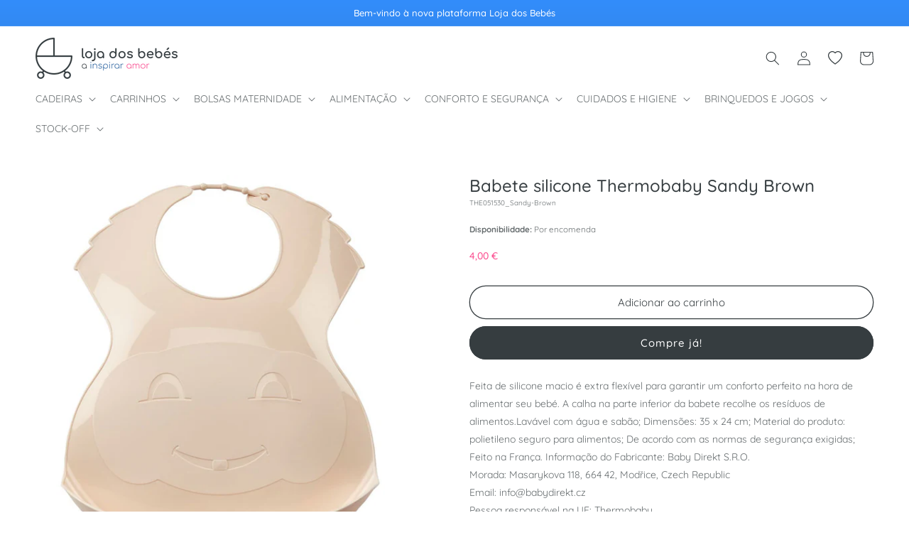

--- FILE ---
content_type: text/html; charset=utf-8
request_url: https://lojadosbebes.pt/products/babete-silicone-thermobaby-sandy-brown
body_size: 35541
content:
<!doctype html>
<html class="no-js" lang="pt-PT">
  <head>
    <meta charset="utf-8">
    <meta http-equiv="X-UA-Compatible" content="IE=edge">
    <meta name="viewport" content="width=device-width,initial-scale=1">
    <meta name="theme-color" content="">
    <link rel="canonical" href="https://lojadosbebes.pt/products/babete-silicone-thermobaby-sandy-brown"><link rel="icon" type="image/png" href="//lojadosbebes.pt/cdn/shop/files/favicon-lojadosbebes.png?crop=center&height=32&v=1694445923&width=32"><link rel="preconnect" href="https://fonts.shopifycdn.com" crossorigin><title>
      Babete silicone Thermobaby Sandy Brown
 &ndash; Loja dos Bebés</title>

    
      <meta name="description" content="Babetes com mangas, plastificadas, em silicone ou algodão, para proteger a roupa do seu bebé. Pessoa responsável na UE: Baby Direkt S.R.O. Morada: Masarykova 118, 664 42, Modřice, Czech Republic Email: info@babydirekt.cz Pessoa responsável na UE: Thermobaby Morada: 3 rue Yves Kerguelen, 56400, Auray, France Email: contact@thermobaby.com">
    

    

<meta property="og:site_name" content="Loja dos Bebés">
<meta property="og:url" content="https://lojadosbebes.pt/products/babete-silicone-thermobaby-sandy-brown">
<meta property="og:title" content="Babete silicone Thermobaby Sandy Brown">
<meta property="og:type" content="product">
<meta property="og:description" content="Babetes com mangas, plastificadas, em silicone ou algodão, para proteger a roupa do seu bebé. Pessoa responsável na UE: Baby Direkt S.R.O. Morada: Masarykova 118, 664 42, Modřice, Czech Republic Email: info@babydirekt.cz Pessoa responsável na UE: Thermobaby Morada: 3 rue Yves Kerguelen, 56400, Auray, France Email: contact@thermobaby.com"><meta property="og:image" content="http://lojadosbebes.pt/cdn/shop/files/7427255222675.jpg?v=1696445980">
  <meta property="og:image:secure_url" content="https://lojadosbebes.pt/cdn/shop/files/7427255222675.jpg?v=1696445980">
  <meta property="og:image:width" content="589">
  <meta property="og:image:height" content="700"><meta property="og:price:amount" content="4,00">
  <meta property="og:price:currency" content="EUR"><meta name="twitter:card" content="summary_large_image">
<meta name="twitter:title" content="Babete silicone Thermobaby Sandy Brown">
<meta name="twitter:description" content="Babetes com mangas, plastificadas, em silicone ou algodão, para proteger a roupa do seu bebé. Pessoa responsável na UE: Baby Direkt S.R.O. Morada: Masarykova 118, 664 42, Modřice, Czech Republic Email: info@babydirekt.cz Pessoa responsável na UE: Thermobaby Morada: 3 rue Yves Kerguelen, 56400, Auray, France Email: contact@thermobaby.com">


    <script src="//lojadosbebes.pt/cdn/shop/t/2/assets/constants.js?v=58251544750838685771694445001" defer="defer"></script>
    <script src="//lojadosbebes.pt/cdn/shop/t/2/assets/pubsub.js?v=158357773527763999511694445002" defer="defer"></script>
    <script src="//lojadosbebes.pt/cdn/shop/t/2/assets/global.js?v=139248116715221171191694445001" defer="defer"></script><script src="//lojadosbebes.pt/cdn/shop/t/2/assets/animations.js?v=114255849464433187621694444999" defer="defer"></script><script>window.performance && window.performance.mark && window.performance.mark('shopify.content_for_header.start');</script><meta id="shopify-digital-wallet" name="shopify-digital-wallet" content="/82447073555/digital_wallets/dialog">
<meta name="shopify-checkout-api-token" content="4680cd898636864a8d7e5ed5750d8795">
<meta id="in-context-paypal-metadata" data-shop-id="82447073555" data-venmo-supported="false" data-environment="production" data-locale="en_US" data-paypal-v4="true" data-currency="EUR">
<link rel="alternate" type="application/json+oembed" href="https://lojadosbebes.pt/products/babete-silicone-thermobaby-sandy-brown.oembed">
<script async="async" src="/checkouts/internal/preloads.js?locale=pt-PT"></script>
<script id="shopify-features" type="application/json">{"accessToken":"4680cd898636864a8d7e5ed5750d8795","betas":["rich-media-storefront-analytics"],"domain":"lojadosbebes.pt","predictiveSearch":true,"shopId":82447073555,"locale":"pt-pt"}</script>
<script>var Shopify = Shopify || {};
Shopify.shop = "lojadosbebespt.myshopify.com";
Shopify.locale = "pt-PT";
Shopify.currency = {"active":"EUR","rate":"1.0"};
Shopify.country = "PT";
Shopify.theme = {"name":"[BDCA Digital] Theme","id":159679840531,"schema_name":"BDCA Theme","schema_version":"1.0","theme_store_id":null,"role":"main"};
Shopify.theme.handle = "null";
Shopify.theme.style = {"id":null,"handle":null};
Shopify.cdnHost = "lojadosbebes.pt/cdn";
Shopify.routes = Shopify.routes || {};
Shopify.routes.root = "/";</script>
<script type="module">!function(o){(o.Shopify=o.Shopify||{}).modules=!0}(window);</script>
<script>!function(o){function n(){var o=[];function n(){o.push(Array.prototype.slice.apply(arguments))}return n.q=o,n}var t=o.Shopify=o.Shopify||{};t.loadFeatures=n(),t.autoloadFeatures=n()}(window);</script>
<script id="shop-js-analytics" type="application/json">{"pageType":"product"}</script>
<script defer="defer" async type="module" src="//lojadosbebes.pt/cdn/shopifycloud/shop-js/modules/v2/client.init-shop-cart-sync_BQuDLUGT.pt-PT.esm.js"></script>
<script defer="defer" async type="module" src="//lojadosbebes.pt/cdn/shopifycloud/shop-js/modules/v2/chunk.common_XemvIlbK.esm.js"></script>
<script type="module">
  await import("//lojadosbebes.pt/cdn/shopifycloud/shop-js/modules/v2/client.init-shop-cart-sync_BQuDLUGT.pt-PT.esm.js");
await import("//lojadosbebes.pt/cdn/shopifycloud/shop-js/modules/v2/chunk.common_XemvIlbK.esm.js");

  window.Shopify.SignInWithShop?.initShopCartSync?.({"fedCMEnabled":true,"windoidEnabled":true});

</script>
<script id="__st">var __st={"a":82447073555,"offset":0,"reqid":"c1f1c367-92f3-485d-bcbe-3f846363130e-1768968964","pageurl":"lojadosbebes.pt\/products\/babete-silicone-thermobaby-sandy-brown","u":"c9c34dddf0f3","p":"product","rtyp":"product","rid":8836491084051};</script>
<script>window.ShopifyPaypalV4VisibilityTracking = true;</script>
<script id="captcha-bootstrap">!function(){'use strict';const t='contact',e='account',n='new_comment',o=[[t,t],['blogs',n],['comments',n],[t,'customer']],c=[[e,'customer_login'],[e,'guest_login'],[e,'recover_customer_password'],[e,'create_customer']],r=t=>t.map((([t,e])=>`form[action*='/${t}']:not([data-nocaptcha='true']) input[name='form_type'][value='${e}']`)).join(','),a=t=>()=>t?[...document.querySelectorAll(t)].map((t=>t.form)):[];function s(){const t=[...o],e=r(t);return a(e)}const i='password',u='form_key',d=['recaptcha-v3-token','g-recaptcha-response','h-captcha-response',i],f=()=>{try{return window.sessionStorage}catch{return}},m='__shopify_v',_=t=>t.elements[u];function p(t,e,n=!1){try{const o=window.sessionStorage,c=JSON.parse(o.getItem(e)),{data:r}=function(t){const{data:e,action:n}=t;return t[m]||n?{data:e,action:n}:{data:t,action:n}}(c);for(const[e,n]of Object.entries(r))t.elements[e]&&(t.elements[e].value=n);n&&o.removeItem(e)}catch(o){console.error('form repopulation failed',{error:o})}}const l='form_type',E='cptcha';function T(t){t.dataset[E]=!0}const w=window,h=w.document,L='Shopify',v='ce_forms',y='captcha';let A=!1;((t,e)=>{const n=(g='f06e6c50-85a8-45c8-87d0-21a2b65856fe',I='https://cdn.shopify.com/shopifycloud/storefront-forms-hcaptcha/ce_storefront_forms_captcha_hcaptcha.v1.5.2.iife.js',D={infoText:'Protegido por hCaptcha',privacyText:'Privacidade',termsText:'Termos'},(t,e,n)=>{const o=w[L][v],c=o.bindForm;if(c)return c(t,g,e,D).then(n);var r;o.q.push([[t,g,e,D],n]),r=I,A||(h.body.append(Object.assign(h.createElement('script'),{id:'captcha-provider',async:!0,src:r})),A=!0)});var g,I,D;w[L]=w[L]||{},w[L][v]=w[L][v]||{},w[L][v].q=[],w[L][y]=w[L][y]||{},w[L][y].protect=function(t,e){n(t,void 0,e),T(t)},Object.freeze(w[L][y]),function(t,e,n,w,h,L){const[v,y,A,g]=function(t,e,n){const i=e?o:[],u=t?c:[],d=[...i,...u],f=r(d),m=r(i),_=r(d.filter((([t,e])=>n.includes(e))));return[a(f),a(m),a(_),s()]}(w,h,L),I=t=>{const e=t.target;return e instanceof HTMLFormElement?e:e&&e.form},D=t=>v().includes(t);t.addEventListener('submit',(t=>{const e=I(t);if(!e)return;const n=D(e)&&!e.dataset.hcaptchaBound&&!e.dataset.recaptchaBound,o=_(e),c=g().includes(e)&&(!o||!o.value);(n||c)&&t.preventDefault(),c&&!n&&(function(t){try{if(!f())return;!function(t){const e=f();if(!e)return;const n=_(t);if(!n)return;const o=n.value;o&&e.removeItem(o)}(t);const e=Array.from(Array(32),(()=>Math.random().toString(36)[2])).join('');!function(t,e){_(t)||t.append(Object.assign(document.createElement('input'),{type:'hidden',name:u})),t.elements[u].value=e}(t,e),function(t,e){const n=f();if(!n)return;const o=[...t.querySelectorAll(`input[type='${i}']`)].map((({name:t})=>t)),c=[...d,...o],r={};for(const[a,s]of new FormData(t).entries())c.includes(a)||(r[a]=s);n.setItem(e,JSON.stringify({[m]:1,action:t.action,data:r}))}(t,e)}catch(e){console.error('failed to persist form',e)}}(e),e.submit())}));const S=(t,e)=>{t&&!t.dataset[E]&&(n(t,e.some((e=>e===t))),T(t))};for(const o of['focusin','change'])t.addEventListener(o,(t=>{const e=I(t);D(e)&&S(e,y())}));const B=e.get('form_key'),M=e.get(l),P=B&&M;t.addEventListener('DOMContentLoaded',(()=>{const t=y();if(P)for(const e of t)e.elements[l].value===M&&p(e,B);[...new Set([...A(),...v().filter((t=>'true'===t.dataset.shopifyCaptcha))])].forEach((e=>S(e,t)))}))}(h,new URLSearchParams(w.location.search),n,t,e,['guest_login'])})(!0,!0)}();</script>
<script integrity="sha256-4kQ18oKyAcykRKYeNunJcIwy7WH5gtpwJnB7kiuLZ1E=" data-source-attribution="shopify.loadfeatures" defer="defer" src="//lojadosbebes.pt/cdn/shopifycloud/storefront/assets/storefront/load_feature-a0a9edcb.js" crossorigin="anonymous"></script>
<script data-source-attribution="shopify.dynamic_checkout.dynamic.init">var Shopify=Shopify||{};Shopify.PaymentButton=Shopify.PaymentButton||{isStorefrontPortableWallets:!0,init:function(){window.Shopify.PaymentButton.init=function(){};var t=document.createElement("script");t.src="https://lojadosbebes.pt/cdn/shopifycloud/portable-wallets/latest/portable-wallets.pt-pt.js",t.type="module",document.head.appendChild(t)}};
</script>
<script data-source-attribution="shopify.dynamic_checkout.buyer_consent">
  function portableWalletsHideBuyerConsent(e){var t=document.getElementById("shopify-buyer-consent"),n=document.getElementById("shopify-subscription-policy-button");t&&n&&(t.classList.add("hidden"),t.setAttribute("aria-hidden","true"),n.removeEventListener("click",e))}function portableWalletsShowBuyerConsent(e){var t=document.getElementById("shopify-buyer-consent"),n=document.getElementById("shopify-subscription-policy-button");t&&n&&(t.classList.remove("hidden"),t.removeAttribute("aria-hidden"),n.addEventListener("click",e))}window.Shopify?.PaymentButton&&(window.Shopify.PaymentButton.hideBuyerConsent=portableWalletsHideBuyerConsent,window.Shopify.PaymentButton.showBuyerConsent=portableWalletsShowBuyerConsent);
</script>
<script>
  function portableWalletsCleanup(e){e&&e.src&&console.error("Failed to load portable wallets script "+e.src);var t=document.querySelectorAll("shopify-accelerated-checkout .shopify-payment-button__skeleton, shopify-accelerated-checkout-cart .wallet-cart-button__skeleton"),e=document.getElementById("shopify-buyer-consent");for(let e=0;e<t.length;e++)t[e].remove();e&&e.remove()}function portableWalletsNotLoadedAsModule(e){e instanceof ErrorEvent&&"string"==typeof e.message&&e.message.includes("import.meta")&&"string"==typeof e.filename&&e.filename.includes("portable-wallets")&&(window.removeEventListener("error",portableWalletsNotLoadedAsModule),window.Shopify.PaymentButton.failedToLoad=e,"loading"===document.readyState?document.addEventListener("DOMContentLoaded",window.Shopify.PaymentButton.init):window.Shopify.PaymentButton.init())}window.addEventListener("error",portableWalletsNotLoadedAsModule);
</script>

<script type="module" src="https://lojadosbebes.pt/cdn/shopifycloud/portable-wallets/latest/portable-wallets.pt-pt.js" onError="portableWalletsCleanup(this)" crossorigin="anonymous"></script>
<script nomodule>
  document.addEventListener("DOMContentLoaded", portableWalletsCleanup);
</script>

<link id="shopify-accelerated-checkout-styles" rel="stylesheet" media="screen" href="https://lojadosbebes.pt/cdn/shopifycloud/portable-wallets/latest/accelerated-checkout-backwards-compat.css" crossorigin="anonymous">
<style id="shopify-accelerated-checkout-cart">
        #shopify-buyer-consent {
  margin-top: 1em;
  display: inline-block;
  width: 100%;
}

#shopify-buyer-consent.hidden {
  display: none;
}

#shopify-subscription-policy-button {
  background: none;
  border: none;
  padding: 0;
  text-decoration: underline;
  font-size: inherit;
  cursor: pointer;
}

#shopify-subscription-policy-button::before {
  box-shadow: none;
}

      </style>
<script id="sections-script" data-sections="header" defer="defer" src="//lojadosbebes.pt/cdn/shop/t/2/compiled_assets/scripts.js?v=652"></script>
<script>window.performance && window.performance.mark && window.performance.mark('shopify.content_for_header.end');</script>


    <style data-shopify>
      @font-face {
  font-family: Quicksand;
  font-weight: 400;
  font-style: normal;
  font-display: swap;
  src: url("//lojadosbebes.pt/cdn/fonts/quicksand/quicksand_n4.bf8322a9d1da765aa396ad7b6eeb81930a6214de.woff2") format("woff2"),
       url("//lojadosbebes.pt/cdn/fonts/quicksand/quicksand_n4.fa4cbd232d3483059e72b11f7239959a64c98426.woff") format("woff");
}

      @font-face {
  font-family: Quicksand;
  font-weight: 700;
  font-style: normal;
  font-display: swap;
  src: url("//lojadosbebes.pt/cdn/fonts/quicksand/quicksand_n7.d375fe11182475f82f7bb6306a0a0e4018995610.woff2") format("woff2"),
       url("//lojadosbebes.pt/cdn/fonts/quicksand/quicksand_n7.8ac2ae2fc4b90ef79aaa7aedb927d39f9f9aa3f4.woff") format("woff");
}

      
      
      @font-face {
  font-family: Quicksand;
  font-weight: 500;
  font-style: normal;
  font-display: swap;
  src: url("//lojadosbebes.pt/cdn/fonts/quicksand/quicksand_n5.8f86b119923a62b5ca76bc9a6fb25da7a7498802.woff2") format("woff2"),
       url("//lojadosbebes.pt/cdn/fonts/quicksand/quicksand_n5.c31882e058f76d723a7b6b725ac3ca095b5a2a70.woff") format("woff");
}


      
        :root,
        .color-background-1 {
          --color-background: 255,255,255;
        
          --gradient-background: #ffffff;
        
        --color-foreground: 54,61,64;
        --color-shadow: 0,0,0;
        --color-button: 54,61,64;
        --color-button-text: 255,255,255;
        --color-secondary-button: 255,255,255;
        --color-secondary-button-text: 54,61,64;
        --color-link: 54,61,64;
        --color-badge-foreground: 54,61,64;
        --color-badge-background: 255,255,255;
        --color-badge-border: 54,61,64;
        --payment-terms-background-color: rgb(255 255 255);
      }
      
        
        .color-background-2 {
          --color-background: 245,245,245;
        
          --gradient-background: #f5f5f5;
        
        --color-foreground: 54,61,64;
        --color-shadow: 0,0,0;
        --color-button: 54,61,64;
        --color-button-text: 243,243,243;
        --color-secondary-button: 245,245,245;
        --color-secondary-button-text: 54,61,64;
        --color-link: 54,61,64;
        --color-badge-foreground: 54,61,64;
        --color-badge-background: 245,245,245;
        --color-badge-border: 54,61,64;
        --payment-terms-background-color: rgb(245 245 245);
      }
      
        
        .color-inverse {
          --color-background: 251,79,145;
        
          --gradient-background: #fb4f91;
        
        --color-foreground: 255,255,255;
        --color-shadow: 0,0,0;
        --color-button: 251,79,145;
        --color-button-text: 255,255,255;
        --color-secondary-button: 251,79,145;
        --color-secondary-button-text: 251,79,145;
        --color-link: 251,79,145;
        --color-badge-foreground: 255,255,255;
        --color-badge-background: 251,79,145;
        --color-badge-border: 255,255,255;
        --payment-terms-background-color: rgb(251 79 145);
      }
      
        
        .color-accent-1 {
          --color-background: 50,104,163;
        
          --gradient-background: #3268a3;
        
        --color-foreground: 255,255,255;
        --color-shadow: 0,0,0;
        --color-button: 255,255,255;
        --color-button-text: 50,104,163;
        --color-secondary-button: 50,104,163;
        --color-secondary-button-text: 50,104,163;
        --color-link: 50,104,163;
        --color-badge-foreground: 255,255,255;
        --color-badge-background: 50,104,163;
        --color-badge-border: 255,255,255;
        --payment-terms-background-color: rgb(50 104 163);
      }
      
        
        .color-accent-2 {
          --color-background: 50,104,163;
        
          --gradient-background: linear-gradient(180deg, rgba(51, 141, 251, 1), rgba(50, 104, 163, 1) 52%, rgba(50, 104, 163, 1) 100%);
        
        --color-foreground: 255,255,255;
        --color-shadow: 0,0,0;
        --color-button: 255,255,255;
        --color-button-text: 54,61,64;
        --color-secondary-button: 50,104,163;
        --color-secondary-button-text: 255,255,255;
        --color-link: 255,255,255;
        --color-badge-foreground: 255,255,255;
        --color-badge-background: 50,104,163;
        --color-badge-border: 255,255,255;
        --payment-terms-background-color: rgb(50 104 163);
      }
      
        
        .color-scheme-118522cc-4dde-429b-a69b-2dd72357e9b6 {
          --color-background: 0,0,0;
        
          --gradient-background: rgba(0,0,0,0);
        
        --color-foreground: 0,0,0;
        --color-shadow: 0,0,0;
        --color-button: 0,0,0;
        --color-button-text: 0,0,0;
        --color-secondary-button: 0,0,0;
        --color-secondary-button-text: 0,0,0;
        --color-link: 0,0,0;
        --color-badge-foreground: 0,0,0;
        --color-badge-background: 0,0,0;
        --color-badge-border: 0,0,0;
        --payment-terms-background-color: rgb(0 0 0);
      }
      
        
        .color-scheme-4a8e7e02-d0b2-4971-a847-beb99c6b6028 {
          --color-background: 0,0,0;
        
          --gradient-background: rgba(0,0,0,0);
        
        --color-foreground: 0,0,0;
        --color-shadow: 0,0,0;
        --color-button: 0,0,0;
        --color-button-text: 0,0,0;
        --color-secondary-button: 0,0,0;
        --color-secondary-button-text: 0,0,0;
        --color-link: 0,0,0;
        --color-badge-foreground: 0,0,0;
        --color-badge-background: 0,0,0;
        --color-badge-border: 0,0,0;
        --payment-terms-background-color: rgb(0 0 0);
      }
      
        
        .color-scheme-aa5fca36-a32c-44e8-8691-d2b52b9a2149 {
          --color-background: 0,0,0;
        
          --gradient-background: rgba(0,0,0,0);
        
        --color-foreground: 0,0,0;
        --color-shadow: 0,0,0;
        --color-button: 0,0,0;
        --color-button-text: 0,0,0;
        --color-secondary-button: 0,0,0;
        --color-secondary-button-text: 0,0,0;
        --color-link: 0,0,0;
        --color-badge-foreground: 0,0,0;
        --color-badge-background: 0,0,0;
        --color-badge-border: 0,0,0;
        --payment-terms-background-color: rgb(0 0 0);
      }
      

      body, .color-background-1, .color-background-2, .color-inverse, .color-accent-1, .color-accent-2, .color-scheme-118522cc-4dde-429b-a69b-2dd72357e9b6, .color-scheme-4a8e7e02-d0b2-4971-a847-beb99c6b6028, .color-scheme-aa5fca36-a32c-44e8-8691-d2b52b9a2149 {
        color: rgba(var(--color-foreground), 0.75);
        background-color: rgb(var(--color-background));
      }

      :root {
        --font-body-family: Quicksand, sans-serif;
        --font-body-style: normal;
        --font-body-weight: 400;
        --font-body-weight-bold: 700;

        --font-heading-family: Quicksand, sans-serif;
        --font-heading-style: normal;
        --font-heading-weight: 500;

        --font-body-scale: 1.0;
        --font-heading-scale: 1.0;

        --media-padding: px;
        --media-border-opacity: 0.05;
        --media-border-width: 0px;
        --media-radius: 0px;
        --media-shadow-opacity: 0.0;
        --media-shadow-horizontal-offset: 0px;
        --media-shadow-vertical-offset: 4px;
        --media-shadow-blur-radius: 5px;
        --media-shadow-visible: 0;

        --page-width: 160rem;
        --page-width-margin: 0rem;

        --product-card-image-padding: 0.0rem;
        --product-card-corner-radius: 1.0rem;
        --product-card-text-alignment: center;
        --product-card-border-width: 0.1rem;
        --product-card-border-opacity: 0.05;
        --product-card-shadow-opacity: 0.0;
        --product-card-shadow-visible: 0;
        --product-card-shadow-horizontal-offset: 0.0rem;
        --product-card-shadow-vertical-offset: 0.0rem;
        --product-card-shadow-blur-radius: 0.0rem;

        --collection-card-image-padding: 0.0rem;
        --collection-card-corner-radius: 0.0rem;
        --collection-card-text-alignment: left;
        --collection-card-border-width: 0.0rem;
        --collection-card-border-opacity: 0.1;
        --collection-card-shadow-opacity: 0.0;
        --collection-card-shadow-visible: 0;
        --collection-card-shadow-horizontal-offset: 0.0rem;
        --collection-card-shadow-vertical-offset: 0.4rem;
        --collection-card-shadow-blur-radius: 0.5rem;

        --blog-card-image-padding: 0.0rem;
        --blog-card-corner-radius: 1.0rem;
        --blog-card-text-alignment: center;
        --blog-card-border-width: 0.0rem;
        --blog-card-border-opacity: 0.1;
        --blog-card-shadow-opacity: 0.0;
        --blog-card-shadow-visible: 0;
        --blog-card-shadow-horizontal-offset: 0.0rem;
        --blog-card-shadow-vertical-offset: 0.4rem;
        --blog-card-shadow-blur-radius: 0.5rem;

        --badge-corner-radius: 4.0rem;

        --popup-border-width: 1px;
        --popup-border-opacity: 0.1;
        --popup-corner-radius: 0px;
        --popup-shadow-opacity: 0.0;
        --popup-shadow-horizontal-offset: 0px;
        --popup-shadow-vertical-offset: 4px;
        --popup-shadow-blur-radius: 5px;

        --drawer-border-width: 1px;
        --drawer-border-opacity: 0.1;
        --drawer-shadow-opacity: 0.0;
        --drawer-shadow-horizontal-offset: 0px;
        --drawer-shadow-vertical-offset: 4px;
        --drawer-shadow-blur-radius: 5px;

        --spacing-sections-desktop: 24px;
        --spacing-sections-mobile: 20px;

        --grid-desktop-vertical-spacing: 20px;
        --grid-desktop-horizontal-spacing: 20px;
        --grid-mobile-vertical-spacing: 10px;
        --grid-mobile-horizontal-spacing: 10px;

        --text-boxes-border-opacity: 0.1;
        --text-boxes-border-width: 0px;
        --text-boxes-radius: 0px;
        --text-boxes-shadow-opacity: 0.0;
        --text-boxes-shadow-visible: 0;
        --text-boxes-shadow-horizontal-offset: 0px;
        --text-boxes-shadow-vertical-offset: 4px;
        --text-boxes-shadow-blur-radius: 5px;

        --buttons-radius: 40px;
        --buttons-radius-outset: 41px;
        --buttons-border-width: 1px;
        --buttons-border-opacity: 1.0;
        --buttons-shadow-opacity: 0.0;
        --buttons-shadow-visible: 0;
        --buttons-shadow-horizontal-offset: 0px;
        --buttons-shadow-vertical-offset: 4px;
        --buttons-shadow-blur-radius: 5px;
        --buttons-border-offset: 0.3px;

        --inputs-radius: 40px;
        --inputs-border-width: 1px;
        --inputs-border-opacity: 0.55;
        --inputs-shadow-opacity: 0.0;
        --inputs-shadow-horizontal-offset: 0px;
        --inputs-margin-offset: 0px;
        --inputs-shadow-vertical-offset: 4px;
        --inputs-shadow-blur-radius: 5px;
        --inputs-radius-outset: 41px;

        --variant-pills-radius: 40px;
        --variant-pills-border-width: 1px;
        --variant-pills-border-opacity: 0.55;
        --variant-pills-shadow-opacity: 0.0;
        --variant-pills-shadow-horizontal-offset: 0px;
        --variant-pills-shadow-vertical-offset: 4px;
        --variant-pills-shadow-blur-radius: 5px;
      }

      *,
      *::before,
      *::after {
        box-sizing: inherit;
      }

      html {
        box-sizing: border-box;
        font-size: calc(var(--font-body-scale) * 62.5%);
        height: 100%;
      }

      body {
        display: grid;
        grid-template-rows: auto auto 1fr auto;
        grid-template-columns: 100%;
        min-height: 100%;
        margin: 0;
        font-size: 1.4rem;
        line-height: calc(1 + 0.8 / var(--font-body-scale));
        font-family: var(--font-body-family);
        font-style: var(--font-body-style);
        font-weight: var(--font-body-weight);
      }

      @media screen and (min-width: 750px) {
        body {
          font-size: 1.4rem;
        }
      }
    </style>

    <link href="//lojadosbebes.pt/cdn/shop/t/2/assets/base.css?v=27794999538678633531700649871" rel="stylesheet" type="text/css" media="all" />
<link rel="preload" as="font" href="//lojadosbebes.pt/cdn/fonts/quicksand/quicksand_n4.bf8322a9d1da765aa396ad7b6eeb81930a6214de.woff2" type="font/woff2" crossorigin><link rel="preload" as="font" href="//lojadosbebes.pt/cdn/fonts/quicksand/quicksand_n5.8f86b119923a62b5ca76bc9a6fb25da7a7498802.woff2" type="font/woff2" crossorigin><link
        rel="stylesheet"
        href="//lojadosbebes.pt/cdn/shop/t/2/assets/component-predictive-search.css?v=118923337488134913561694445001"
        media="print"
        onload="this.media='all'"
      ><script>
      document.documentElement.className = document.documentElement.className.replace('no-js', 'js');
      if (Shopify.designMode) {
        document.documentElement.classList.add('shopify-design-mode');
      }
    </script>
  <link href="https://monorail-edge.shopifysvc.com" rel="dns-prefetch">
<script>(function(){if ("sendBeacon" in navigator && "performance" in window) {try {var session_token_from_headers = performance.getEntriesByType('navigation')[0].serverTiming.find(x => x.name == '_s').description;} catch {var session_token_from_headers = undefined;}var session_cookie_matches = document.cookie.match(/_shopify_s=([^;]*)/);var session_token_from_cookie = session_cookie_matches && session_cookie_matches.length === 2 ? session_cookie_matches[1] : "";var session_token = session_token_from_headers || session_token_from_cookie || "";function handle_abandonment_event(e) {var entries = performance.getEntries().filter(function(entry) {return /monorail-edge.shopifysvc.com/.test(entry.name);});if (!window.abandonment_tracked && entries.length === 0) {window.abandonment_tracked = true;var currentMs = Date.now();var navigation_start = performance.timing.navigationStart;var payload = {shop_id: 82447073555,url: window.location.href,navigation_start,duration: currentMs - navigation_start,session_token,page_type: "product"};window.navigator.sendBeacon("https://monorail-edge.shopifysvc.com/v1/produce", JSON.stringify({schema_id: "online_store_buyer_site_abandonment/1.1",payload: payload,metadata: {event_created_at_ms: currentMs,event_sent_at_ms: currentMs}}));}}window.addEventListener('pagehide', handle_abandonment_event);}}());</script>
<script id="web-pixels-manager-setup">(function e(e,d,r,n,o){if(void 0===o&&(o={}),!Boolean(null===(a=null===(i=window.Shopify)||void 0===i?void 0:i.analytics)||void 0===a?void 0:a.replayQueue)){var i,a;window.Shopify=window.Shopify||{};var t=window.Shopify;t.analytics=t.analytics||{};var s=t.analytics;s.replayQueue=[],s.publish=function(e,d,r){return s.replayQueue.push([e,d,r]),!0};try{self.performance.mark("wpm:start")}catch(e){}var l=function(){var e={modern:/Edge?\/(1{2}[4-9]|1[2-9]\d|[2-9]\d{2}|\d{4,})\.\d+(\.\d+|)|Firefox\/(1{2}[4-9]|1[2-9]\d|[2-9]\d{2}|\d{4,})\.\d+(\.\d+|)|Chrom(ium|e)\/(9{2}|\d{3,})\.\d+(\.\d+|)|(Maci|X1{2}).+ Version\/(15\.\d+|(1[6-9]|[2-9]\d|\d{3,})\.\d+)([,.]\d+|)( \(\w+\)|)( Mobile\/\w+|) Safari\/|Chrome.+OPR\/(9{2}|\d{3,})\.\d+\.\d+|(CPU[ +]OS|iPhone[ +]OS|CPU[ +]iPhone|CPU IPhone OS|CPU iPad OS)[ +]+(15[._]\d+|(1[6-9]|[2-9]\d|\d{3,})[._]\d+)([._]\d+|)|Android:?[ /-](13[3-9]|1[4-9]\d|[2-9]\d{2}|\d{4,})(\.\d+|)(\.\d+|)|Android.+Firefox\/(13[5-9]|1[4-9]\d|[2-9]\d{2}|\d{4,})\.\d+(\.\d+|)|Android.+Chrom(ium|e)\/(13[3-9]|1[4-9]\d|[2-9]\d{2}|\d{4,})\.\d+(\.\d+|)|SamsungBrowser\/([2-9]\d|\d{3,})\.\d+/,legacy:/Edge?\/(1[6-9]|[2-9]\d|\d{3,})\.\d+(\.\d+|)|Firefox\/(5[4-9]|[6-9]\d|\d{3,})\.\d+(\.\d+|)|Chrom(ium|e)\/(5[1-9]|[6-9]\d|\d{3,})\.\d+(\.\d+|)([\d.]+$|.*Safari\/(?![\d.]+ Edge\/[\d.]+$))|(Maci|X1{2}).+ Version\/(10\.\d+|(1[1-9]|[2-9]\d|\d{3,})\.\d+)([,.]\d+|)( \(\w+\)|)( Mobile\/\w+|) Safari\/|Chrome.+OPR\/(3[89]|[4-9]\d|\d{3,})\.\d+\.\d+|(CPU[ +]OS|iPhone[ +]OS|CPU[ +]iPhone|CPU IPhone OS|CPU iPad OS)[ +]+(10[._]\d+|(1[1-9]|[2-9]\d|\d{3,})[._]\d+)([._]\d+|)|Android:?[ /-](13[3-9]|1[4-9]\d|[2-9]\d{2}|\d{4,})(\.\d+|)(\.\d+|)|Mobile Safari.+OPR\/([89]\d|\d{3,})\.\d+\.\d+|Android.+Firefox\/(13[5-9]|1[4-9]\d|[2-9]\d{2}|\d{4,})\.\d+(\.\d+|)|Android.+Chrom(ium|e)\/(13[3-9]|1[4-9]\d|[2-9]\d{2}|\d{4,})\.\d+(\.\d+|)|Android.+(UC? ?Browser|UCWEB|U3)[ /]?(15\.([5-9]|\d{2,})|(1[6-9]|[2-9]\d|\d{3,})\.\d+)\.\d+|SamsungBrowser\/(5\.\d+|([6-9]|\d{2,})\.\d+)|Android.+MQ{2}Browser\/(14(\.(9|\d{2,})|)|(1[5-9]|[2-9]\d|\d{3,})(\.\d+|))(\.\d+|)|K[Aa][Ii]OS\/(3\.\d+|([4-9]|\d{2,})\.\d+)(\.\d+|)/},d=e.modern,r=e.legacy,n=navigator.userAgent;return n.match(d)?"modern":n.match(r)?"legacy":"unknown"}(),u="modern"===l?"modern":"legacy",c=(null!=n?n:{modern:"",legacy:""})[u],f=function(e){return[e.baseUrl,"/wpm","/b",e.hashVersion,"modern"===e.buildTarget?"m":"l",".js"].join("")}({baseUrl:d,hashVersion:r,buildTarget:u}),m=function(e){var d=e.version,r=e.bundleTarget,n=e.surface,o=e.pageUrl,i=e.monorailEndpoint;return{emit:function(e){var a=e.status,t=e.errorMsg,s=(new Date).getTime(),l=JSON.stringify({metadata:{event_sent_at_ms:s},events:[{schema_id:"web_pixels_manager_load/3.1",payload:{version:d,bundle_target:r,page_url:o,status:a,surface:n,error_msg:t},metadata:{event_created_at_ms:s}}]});if(!i)return console&&console.warn&&console.warn("[Web Pixels Manager] No Monorail endpoint provided, skipping logging."),!1;try{return self.navigator.sendBeacon.bind(self.navigator)(i,l)}catch(e){}var u=new XMLHttpRequest;try{return u.open("POST",i,!0),u.setRequestHeader("Content-Type","text/plain"),u.send(l),!0}catch(e){return console&&console.warn&&console.warn("[Web Pixels Manager] Got an unhandled error while logging to Monorail."),!1}}}}({version:r,bundleTarget:l,surface:e.surface,pageUrl:self.location.href,monorailEndpoint:e.monorailEndpoint});try{o.browserTarget=l,function(e){var d=e.src,r=e.async,n=void 0===r||r,o=e.onload,i=e.onerror,a=e.sri,t=e.scriptDataAttributes,s=void 0===t?{}:t,l=document.createElement("script"),u=document.querySelector("head"),c=document.querySelector("body");if(l.async=n,l.src=d,a&&(l.integrity=a,l.crossOrigin="anonymous"),s)for(var f in s)if(Object.prototype.hasOwnProperty.call(s,f))try{l.dataset[f]=s[f]}catch(e){}if(o&&l.addEventListener("load",o),i&&l.addEventListener("error",i),u)u.appendChild(l);else{if(!c)throw new Error("Did not find a head or body element to append the script");c.appendChild(l)}}({src:f,async:!0,onload:function(){if(!function(){var e,d;return Boolean(null===(d=null===(e=window.Shopify)||void 0===e?void 0:e.analytics)||void 0===d?void 0:d.initialized)}()){var d=window.webPixelsManager.init(e)||void 0;if(d){var r=window.Shopify.analytics;r.replayQueue.forEach((function(e){var r=e[0],n=e[1],o=e[2];d.publishCustomEvent(r,n,o)})),r.replayQueue=[],r.publish=d.publishCustomEvent,r.visitor=d.visitor,r.initialized=!0}}},onerror:function(){return m.emit({status:"failed",errorMsg:"".concat(f," has failed to load")})},sri:function(e){var d=/^sha384-[A-Za-z0-9+/=]+$/;return"string"==typeof e&&d.test(e)}(c)?c:"",scriptDataAttributes:o}),m.emit({status:"loading"})}catch(e){m.emit({status:"failed",errorMsg:(null==e?void 0:e.message)||"Unknown error"})}}})({shopId: 82447073555,storefrontBaseUrl: "https://lojadosbebes.pt",extensionsBaseUrl: "https://extensions.shopifycdn.com/cdn/shopifycloud/web-pixels-manager",monorailEndpoint: "https://monorail-edge.shopifysvc.com/unstable/produce_batch",surface: "storefront-renderer",enabledBetaFlags: ["2dca8a86"],webPixelsConfigList: [{"id":"shopify-app-pixel","configuration":"{}","eventPayloadVersion":"v1","runtimeContext":"STRICT","scriptVersion":"0450","apiClientId":"shopify-pixel","type":"APP","privacyPurposes":["ANALYTICS","MARKETING"]},{"id":"shopify-custom-pixel","eventPayloadVersion":"v1","runtimeContext":"LAX","scriptVersion":"0450","apiClientId":"shopify-pixel","type":"CUSTOM","privacyPurposes":["ANALYTICS","MARKETING"]}],isMerchantRequest: false,initData: {"shop":{"name":"Loja dos Bebés","paymentSettings":{"currencyCode":"EUR"},"myshopifyDomain":"lojadosbebespt.myshopify.com","countryCode":"PT","storefrontUrl":"https:\/\/lojadosbebes.pt"},"customer":null,"cart":null,"checkout":null,"productVariants":[{"price":{"amount":4.0,"currencyCode":"EUR"},"product":{"title":"Babete silicone Thermobaby Sandy Brown","vendor":"Thermobaby","id":"8836491084051","untranslatedTitle":"Babete silicone Thermobaby Sandy Brown","url":"\/products\/babete-silicone-thermobaby-sandy-brown","type":""},"id":"47178373529875","image":{"src":"\/\/lojadosbebes.pt\/cdn\/shop\/files\/7427255222675.jpg?v=1696445980"},"sku":"THE051530_Sandy-Brown","title":"Default Title","untranslatedTitle":"Default Title"}],"purchasingCompany":null},},"https://lojadosbebes.pt/cdn","fcfee988w5aeb613cpc8e4bc33m6693e112",{"modern":"","legacy":""},{"shopId":"82447073555","storefrontBaseUrl":"https:\/\/lojadosbebes.pt","extensionBaseUrl":"https:\/\/extensions.shopifycdn.com\/cdn\/shopifycloud\/web-pixels-manager","surface":"storefront-renderer","enabledBetaFlags":"[\"2dca8a86\"]","isMerchantRequest":"false","hashVersion":"fcfee988w5aeb613cpc8e4bc33m6693e112","publish":"custom","events":"[[\"page_viewed\",{}],[\"product_viewed\",{\"productVariant\":{\"price\":{\"amount\":4.0,\"currencyCode\":\"EUR\"},\"product\":{\"title\":\"Babete silicone Thermobaby Sandy Brown\",\"vendor\":\"Thermobaby\",\"id\":\"8836491084051\",\"untranslatedTitle\":\"Babete silicone Thermobaby Sandy Brown\",\"url\":\"\/products\/babete-silicone-thermobaby-sandy-brown\",\"type\":\"\"},\"id\":\"47178373529875\",\"image\":{\"src\":\"\/\/lojadosbebes.pt\/cdn\/shop\/files\/7427255222675.jpg?v=1696445980\"},\"sku\":\"THE051530_Sandy-Brown\",\"title\":\"Default Title\",\"untranslatedTitle\":\"Default Title\"}}]]"});</script><script>
  window.ShopifyAnalytics = window.ShopifyAnalytics || {};
  window.ShopifyAnalytics.meta = window.ShopifyAnalytics.meta || {};
  window.ShopifyAnalytics.meta.currency = 'EUR';
  var meta = {"product":{"id":8836491084051,"gid":"gid:\/\/shopify\/Product\/8836491084051","vendor":"Thermobaby","type":"","handle":"babete-silicone-thermobaby-sandy-brown","variants":[{"id":47178373529875,"price":400,"name":"Babete silicone Thermobaby Sandy Brown","public_title":null,"sku":"THE051530_Sandy-Brown"}],"remote":false},"page":{"pageType":"product","resourceType":"product","resourceId":8836491084051,"requestId":"c1f1c367-92f3-485d-bcbe-3f846363130e-1768968964"}};
  for (var attr in meta) {
    window.ShopifyAnalytics.meta[attr] = meta[attr];
  }
</script>
<script class="analytics">
  (function () {
    var customDocumentWrite = function(content) {
      var jquery = null;

      if (window.jQuery) {
        jquery = window.jQuery;
      } else if (window.Checkout && window.Checkout.$) {
        jquery = window.Checkout.$;
      }

      if (jquery) {
        jquery('body').append(content);
      }
    };

    var hasLoggedConversion = function(token) {
      if (token) {
        return document.cookie.indexOf('loggedConversion=' + token) !== -1;
      }
      return false;
    }

    var setCookieIfConversion = function(token) {
      if (token) {
        var twoMonthsFromNow = new Date(Date.now());
        twoMonthsFromNow.setMonth(twoMonthsFromNow.getMonth() + 2);

        document.cookie = 'loggedConversion=' + token + '; expires=' + twoMonthsFromNow;
      }
    }

    var trekkie = window.ShopifyAnalytics.lib = window.trekkie = window.trekkie || [];
    if (trekkie.integrations) {
      return;
    }
    trekkie.methods = [
      'identify',
      'page',
      'ready',
      'track',
      'trackForm',
      'trackLink'
    ];
    trekkie.factory = function(method) {
      return function() {
        var args = Array.prototype.slice.call(arguments);
        args.unshift(method);
        trekkie.push(args);
        return trekkie;
      };
    };
    for (var i = 0; i < trekkie.methods.length; i++) {
      var key = trekkie.methods[i];
      trekkie[key] = trekkie.factory(key);
    }
    trekkie.load = function(config) {
      trekkie.config = config || {};
      trekkie.config.initialDocumentCookie = document.cookie;
      var first = document.getElementsByTagName('script')[0];
      var script = document.createElement('script');
      script.type = 'text/javascript';
      script.onerror = function(e) {
        var scriptFallback = document.createElement('script');
        scriptFallback.type = 'text/javascript';
        scriptFallback.onerror = function(error) {
                var Monorail = {
      produce: function produce(monorailDomain, schemaId, payload) {
        var currentMs = new Date().getTime();
        var event = {
          schema_id: schemaId,
          payload: payload,
          metadata: {
            event_created_at_ms: currentMs,
            event_sent_at_ms: currentMs
          }
        };
        return Monorail.sendRequest("https://" + monorailDomain + "/v1/produce", JSON.stringify(event));
      },
      sendRequest: function sendRequest(endpointUrl, payload) {
        // Try the sendBeacon API
        if (window && window.navigator && typeof window.navigator.sendBeacon === 'function' && typeof window.Blob === 'function' && !Monorail.isIos12()) {
          var blobData = new window.Blob([payload], {
            type: 'text/plain'
          });

          if (window.navigator.sendBeacon(endpointUrl, blobData)) {
            return true;
          } // sendBeacon was not successful

        } // XHR beacon

        var xhr = new XMLHttpRequest();

        try {
          xhr.open('POST', endpointUrl);
          xhr.setRequestHeader('Content-Type', 'text/plain');
          xhr.send(payload);
        } catch (e) {
          console.log(e);
        }

        return false;
      },
      isIos12: function isIos12() {
        return window.navigator.userAgent.lastIndexOf('iPhone; CPU iPhone OS 12_') !== -1 || window.navigator.userAgent.lastIndexOf('iPad; CPU OS 12_') !== -1;
      }
    };
    Monorail.produce('monorail-edge.shopifysvc.com',
      'trekkie_storefront_load_errors/1.1',
      {shop_id: 82447073555,
      theme_id: 159679840531,
      app_name: "storefront",
      context_url: window.location.href,
      source_url: "//lojadosbebes.pt/cdn/s/trekkie.storefront.cd680fe47e6c39ca5d5df5f0a32d569bc48c0f27.min.js"});

        };
        scriptFallback.async = true;
        scriptFallback.src = '//lojadosbebes.pt/cdn/s/trekkie.storefront.cd680fe47e6c39ca5d5df5f0a32d569bc48c0f27.min.js';
        first.parentNode.insertBefore(scriptFallback, first);
      };
      script.async = true;
      script.src = '//lojadosbebes.pt/cdn/s/trekkie.storefront.cd680fe47e6c39ca5d5df5f0a32d569bc48c0f27.min.js';
      first.parentNode.insertBefore(script, first);
    };
    trekkie.load(
      {"Trekkie":{"appName":"storefront","development":false,"defaultAttributes":{"shopId":82447073555,"isMerchantRequest":null,"themeId":159679840531,"themeCityHash":"16591586816423438994","contentLanguage":"pt-PT","currency":"EUR","eventMetadataId":"c92fc680-d407-4ca7-985a-37157a8af8ce"},"isServerSideCookieWritingEnabled":true,"monorailRegion":"shop_domain","enabledBetaFlags":["65f19447"]},"Session Attribution":{},"S2S":{"facebookCapiEnabled":false,"source":"trekkie-storefront-renderer","apiClientId":580111}}
    );

    var loaded = false;
    trekkie.ready(function() {
      if (loaded) return;
      loaded = true;

      window.ShopifyAnalytics.lib = window.trekkie;

      var originalDocumentWrite = document.write;
      document.write = customDocumentWrite;
      try { window.ShopifyAnalytics.merchantGoogleAnalytics.call(this); } catch(error) {};
      document.write = originalDocumentWrite;

      window.ShopifyAnalytics.lib.page(null,{"pageType":"product","resourceType":"product","resourceId":8836491084051,"requestId":"c1f1c367-92f3-485d-bcbe-3f846363130e-1768968964","shopifyEmitted":true});

      var match = window.location.pathname.match(/checkouts\/(.+)\/(thank_you|post_purchase)/)
      var token = match? match[1]: undefined;
      if (!hasLoggedConversion(token)) {
        setCookieIfConversion(token);
        window.ShopifyAnalytics.lib.track("Viewed Product",{"currency":"EUR","variantId":47178373529875,"productId":8836491084051,"productGid":"gid:\/\/shopify\/Product\/8836491084051","name":"Babete silicone Thermobaby Sandy Brown","price":"4.00","sku":"THE051530_Sandy-Brown","brand":"Thermobaby","variant":null,"category":"","nonInteraction":true,"remote":false},undefined,undefined,{"shopifyEmitted":true});
      window.ShopifyAnalytics.lib.track("monorail:\/\/trekkie_storefront_viewed_product\/1.1",{"currency":"EUR","variantId":47178373529875,"productId":8836491084051,"productGid":"gid:\/\/shopify\/Product\/8836491084051","name":"Babete silicone Thermobaby Sandy Brown","price":"4.00","sku":"THE051530_Sandy-Brown","brand":"Thermobaby","variant":null,"category":"","nonInteraction":true,"remote":false,"referer":"https:\/\/lojadosbebes.pt\/products\/babete-silicone-thermobaby-sandy-brown"});
      }
    });


        var eventsListenerScript = document.createElement('script');
        eventsListenerScript.async = true;
        eventsListenerScript.src = "//lojadosbebes.pt/cdn/shopifycloud/storefront/assets/shop_events_listener-3da45d37.js";
        document.getElementsByTagName('head')[0].appendChild(eventsListenerScript);

})();</script>
<script
  defer
  src="https://lojadosbebes.pt/cdn/shopifycloud/perf-kit/shopify-perf-kit-3.0.4.min.js"
  data-application="storefront-renderer"
  data-shop-id="82447073555"
  data-render-region="gcp-us-east1"
  data-page-type="product"
  data-theme-instance-id="159679840531"
  data-theme-name="BDCA Theme"
  data-theme-version="1.0"
  data-monorail-region="shop_domain"
  data-resource-timing-sampling-rate="10"
  data-shs="true"
  data-shs-beacon="true"
  data-shs-export-with-fetch="true"
  data-shs-logs-sample-rate="1"
  data-shs-beacon-endpoint="https://lojadosbebes.pt/api/collect"
></script>
</head>

  <body class="gradient animate--hover-3d-lift">
    <a class="skip-to-content-link button visually-hidden" href="#MainContent">
      Saltar para o conteúdo
    </a><!-- BEGIN sections: header-group -->
<div id="shopify-section-sections--20933797019923__announcement-bar" class="shopify-section shopify-section-group-header-group announcement-bar-section"><link href="//lojadosbebes.pt/cdn/shop/t/2/assets/component-slideshow.css?v=126573333954162567431694445001" rel="stylesheet" type="text/css" media="all" />
<link href="//lojadosbebes.pt/cdn/shop/t/2/assets/component-slider.css?v=113043713790664844471696600644" rel="stylesheet" type="text/css" media="all" />

<div
  class="utility-bar color-accent-2 gradient utility-bar--bottom-border"
  
><div class="announcement-bar" role="region" aria-label="Comunicado" ><div class="page-width">
            <p class="announcement-bar__message h5">
              <span>Bem-vindo à nova plataforma Loja dos Bebés</span></p>
          </div></div></div>


</div><div id="shopify-section-sections--20933797019923__header" class="shopify-section shopify-section-group-header-group section-header"><link rel="stylesheet" href="//lojadosbebes.pt/cdn/shop/t/2/assets/component-list-menu.css?v=151968516119678728991694445000" media="print" onload="this.media='all'">
<link rel="stylesheet" href="//lojadosbebes.pt/cdn/shop/t/2/assets/component-search.css?v=130382253973794904871694445001" media="print" onload="this.media='all'">
<link rel="stylesheet" href="//lojadosbebes.pt/cdn/shop/t/2/assets/component-menu-drawer.css?v=160161990486659892291694445000" media="print" onload="this.media='all'">
<link rel="stylesheet" href="//lojadosbebes.pt/cdn/shop/t/2/assets/component-cart-notification.css?v=54116361853792938221694445000" media="print" onload="this.media='all'">
<link rel="stylesheet" href="//lojadosbebes.pt/cdn/shop/t/2/assets/component-cart-items.css?v=4628327769354762111694445000" media="print" onload="this.media='all'"><link rel="stylesheet" href="//lojadosbebes.pt/cdn/shop/t/2/assets/component-price.css?v=143542561721404418881694453276" media="print" onload="this.media='all'">
  <link rel="stylesheet" href="//lojadosbebes.pt/cdn/shop/t/2/assets/component-loading-overlay.css?v=43236910203777044501694445000" media="print" onload="this.media='all'"><link rel="stylesheet" href="//lojadosbebes.pt/cdn/shop/t/2/assets/component-mega-menu.css?v=3674258131538945481696938492" media="print" onload="this.media='all'">
  <noscript><link href="//lojadosbebes.pt/cdn/shop/t/2/assets/component-mega-menu.css?v=3674258131538945481696938492" rel="stylesheet" type="text/css" media="all" /></noscript><noscript><link href="//lojadosbebes.pt/cdn/shop/t/2/assets/component-list-menu.css?v=151968516119678728991694445000" rel="stylesheet" type="text/css" media="all" /></noscript>
<noscript><link href="//lojadosbebes.pt/cdn/shop/t/2/assets/component-search.css?v=130382253973794904871694445001" rel="stylesheet" type="text/css" media="all" /></noscript>
<noscript><link href="//lojadosbebes.pt/cdn/shop/t/2/assets/component-menu-drawer.css?v=160161990486659892291694445000" rel="stylesheet" type="text/css" media="all" /></noscript>
<noscript><link href="//lojadosbebes.pt/cdn/shop/t/2/assets/component-cart-notification.css?v=54116361853792938221694445000" rel="stylesheet" type="text/css" media="all" /></noscript>
<noscript><link href="//lojadosbebes.pt/cdn/shop/t/2/assets/component-cart-items.css?v=4628327769354762111694445000" rel="stylesheet" type="text/css" media="all" /></noscript>

<style>
  header-drawer {
    justify-self: start;
    margin-left: -1.2rem;
  }.scrolled-past-header .header__heading-logo-wrapper {
      width: 75%;
    }@media screen and (min-width: 990px) {
      header-drawer {
        display: none;
      }
    }.menu-drawer-container {
    display: flex;
  }

  .list-menu {
    list-style: none;
    padding: 0;
    margin: 0;
  }

  .list-menu--inline {
    display: inline-flex;
    flex-wrap: wrap;
  }

  summary.list-menu__item {
    padding-right: 2.7rem;
  }

  .list-menu__item {
    display: flex;
    align-items: center;
    line-height: calc(1 + 0.3 / var(--font-body-scale));
  }

  .list-menu__item--link {
    text-decoration: none;
    padding-bottom: 1rem;
    padding-top: 1rem;
    line-height: calc(1 + 0.8 / var(--font-body-scale));
  }

  @media screen and (min-width: 750px) {
    .list-menu__item--link {
      padding-bottom: 0.5rem;
      padding-top: 0.5rem;
    }
  }
</style><style data-shopify>.header {
    padding-top: 4px;
    padding-bottom: 4px;
  }

  .section-header {
    position: sticky; /* This is for fixing a Safari z-index issue. PR #2147 */
    margin-bottom: 0px;
  }

  @media screen and (min-width: 750px) {
    .section-header {
      margin-bottom: 0px;
    }
  }

  @media screen and (min-width: 990px) {
    .header {
      padding-top: 8px;
      padding-bottom: 8px;
    }
  }</style><script src="//lojadosbebes.pt/cdn/shop/t/2/assets/details-disclosure.js?v=13653116266235556501694445001" defer="defer"></script>
<script src="//lojadosbebes.pt/cdn/shop/t/2/assets/details-modal.js?v=25581673532751508451694445001" defer="defer"></script>
<script src="//lojadosbebes.pt/cdn/shop/t/2/assets/cart-notification.js?v=133508293167896966491694444999" defer="defer"></script>
<script src="//lojadosbebes.pt/cdn/shop/t/2/assets/search-form.js?v=133129549252120666541694445002" defer="defer"></script><svg xmlns="http://www.w3.org/2000/svg" class="hidden">
  <symbol id="icon-search" viewbox="0 0 18 19" fill="none">
    <path fill-rule="evenodd" clip-rule="evenodd" d="M11.03 11.68A5.784 5.784 0 112.85 3.5a5.784 5.784 0 018.18 8.18zm.26 1.12a6.78 6.78 0 11.72-.7l5.4 5.4a.5.5 0 11-.71.7l-5.41-5.4z" fill="currentColor"/>
  </symbol>

  <symbol id="icon-reset" class="icon icon-close"  fill="none" viewBox="0 0 18 18" stroke="currentColor">
    <circle r="8.5" cy="9" cx="9" stroke-opacity="0.2"/>
    <path d="M6.82972 6.82915L1.17193 1.17097" stroke-linecap="round" stroke-linejoin="round" transform="translate(5 5)"/>
    <path d="M1.22896 6.88502L6.77288 1.11523" stroke-linecap="round" stroke-linejoin="round" transform="translate(5 5)"/>
  </symbol>

  <symbol id="icon-close" class="icon icon-close" fill="none" viewBox="0 0 18 17">
    <path d="M.865 15.978a.5.5 0 00.707.707l7.433-7.431 7.579 7.282a.501.501 0 00.846-.37.5.5 0 00-.153-.351L9.712 8.546l7.417-7.416a.5.5 0 10-.707-.708L8.991 7.853 1.413.573a.5.5 0 10-.693.72l7.563 7.268-7.418 7.417z" fill="currentColor">
  </symbol>
</svg><sticky-header data-sticky-type="reduce-logo-size" class="header-wrapper color-background-1 gradient"><header class="header header--top-left header--mobile-center page-width header--has-menu header--has-social header--has-account">

<header-drawer data-breakpoint="tablet">
  <details id="Details-menu-drawer-container" class="menu-drawer-container">
    <summary
      class="header__icon header__icon--menu header__icon--summary link focus-inset"
      aria-label="Menu"
    >
      <span>
        <svg
  xmlns="http://www.w3.org/2000/svg"
  aria-hidden="true"
  focusable="false"
  class="icon icon-hamburger"
  fill="none"
  viewBox="0 0 18 16"
>
  <path d="M1 .5a.5.5 0 100 1h15.71a.5.5 0 000-1H1zM.5 8a.5.5 0 01.5-.5h15.71a.5.5 0 010 1H1A.5.5 0 01.5 8zm0 7a.5.5 0 01.5-.5h15.71a.5.5 0 010 1H1a.5.5 0 01-.5-.5z" fill="currentColor">
</svg>

        <svg
  xmlns="http://www.w3.org/2000/svg"
  aria-hidden="true"
  focusable="false"
  class="icon icon-close"
  fill="none"
  viewBox="0 0 18 17"
>
  <path d="M.865 15.978a.5.5 0 00.707.707l7.433-7.431 7.579 7.282a.501.501 0 00.846-.37.5.5 0 00-.153-.351L9.712 8.546l7.417-7.416a.5.5 0 10-.707-.708L8.991 7.853 1.413.573a.5.5 0 10-.693.72l7.563 7.268-7.418 7.417z" fill="currentColor">
</svg>

      </span>
    </summary>
    <div id="menu-drawer" class="gradient menu-drawer motion-reduce">
      <div class="menu-drawer__inner-container">
        <div class="menu-drawer__navigation-container">
          <nav class="menu-drawer__navigation">
            <ul class="menu-drawer__menu has-submenu list-menu" role="list"><li><details id="Details-menu-drawer-menu-item-1">
                      <summary
                        id="HeaderDrawer-cadeiras"
                        class="menu-drawer__menu-item list-menu__item link link--text focus-inset"
                      >
                        Cadeiras
                        <svg
  viewBox="0 0 14 10"
  fill="none"
  aria-hidden="true"
  focusable="false"
  class="icon icon-arrow"
  xmlns="http://www.w3.org/2000/svg"
>
  <path fill-rule="evenodd" clip-rule="evenodd" d="M8.537.808a.5.5 0 01.817-.162l4 4a.5.5 0 010 .708l-4 4a.5.5 0 11-.708-.708L11.793 5.5H1a.5.5 0 010-1h10.793L8.646 1.354a.5.5 0 01-.109-.546z" fill="currentColor">
</svg>

                        <svg aria-hidden="true" focusable="false" class="icon icon-caret" viewBox="0 0 10 6">
  <path fill-rule="evenodd" clip-rule="evenodd" d="M9.354.646a.5.5 0 00-.708 0L5 4.293 1.354.646a.5.5 0 00-.708.708l4 4a.5.5 0 00.708 0l4-4a.5.5 0 000-.708z" fill="currentColor">
</svg>

                      </summary>
                      <div
                        id="link-cadeiras"
                        class="menu-drawer__submenu has-submenu gradient motion-reduce"
                        tabindex="-1"
                      >
                        <div class="menu-drawer__inner-submenu">
                          <button class="menu-drawer__close-button link link--text focus-inset" aria-expanded="true">
                            <svg
  viewBox="0 0 14 10"
  fill="none"
  aria-hidden="true"
  focusable="false"
  class="icon icon-arrow"
  xmlns="http://www.w3.org/2000/svg"
>
  <path fill-rule="evenodd" clip-rule="evenodd" d="M8.537.808a.5.5 0 01.817-.162l4 4a.5.5 0 010 .708l-4 4a.5.5 0 11-.708-.708L11.793 5.5H1a.5.5 0 010-1h10.793L8.646 1.354a.5.5 0 01-.109-.546z" fill="currentColor">
</svg>

                            Cadeiras
                          </button>
                          <ul class="menu-drawer__menu list-menu" role="list" tabindex="-1"><li><a
                                    id="HeaderDrawer-cadeiras-i-size-00-76-85-cm"
                                    href="/collections/i-size-00-76-cm"
                                    class="menu-drawer__menu-item link link--text list-menu__item focus-inset"
                                    
                                  >
                                    I-Size 00-76/85 CM
                                  </a></li><li><a
                                    id="HeaderDrawer-cadeiras-i-size-40-78-80-cm"
                                    href="/collections/i-size-40-7880-cm"
                                    class="menu-drawer__menu-item link link--text list-menu__item focus-inset"
                                    
                                  >
                                    I-Size 40-78/80 CM
                                  </a></li><li><a
                                    id="HeaderDrawer-cadeiras-i-size-40-105-cm"
                                    href="/collections/i-size-40-105-cm"
                                    class="menu-drawer__menu-item link link--text list-menu__item focus-inset"
                                    
                                  >
                                    I-Size 40-105 CM
                                  </a></li><li><a
                                    id="HeaderDrawer-cadeiras-i-size-40-125-cm"
                                    href="/collections/cadeiras-auto-de-bebe"
                                    class="menu-drawer__menu-item link link--text list-menu__item focus-inset"
                                    
                                  >
                                    I-Size 40-125 CM
                                  </a></li><li><a
                                    id="HeaderDrawer-cadeiras-i-size-40-150-cm"
                                    href="/collections/i-size-40-150-cm"
                                    class="menu-drawer__menu-item link link--text list-menu__item focus-inset"
                                    
                                  >
                                    I-Size 40-150 CM
                                  </a></li><li><a
                                    id="HeaderDrawer-cadeiras-i-size-61-105-cm"
                                    href="/collections/i-size-61-105-cm"
                                    class="menu-drawer__menu-item link link--text list-menu__item focus-inset"
                                    
                                  >
                                    I-Size 61-105 CM
                                  </a></li><li><a
                                    id="HeaderDrawer-cadeiras-i-size-61-125-cm"
                                    href="/collections/cadeiras-auto-de-bebe"
                                    class="menu-drawer__menu-item link link--text list-menu__item focus-inset"
                                    
                                  >
                                    I-Size 61-125 CM
                                  </a></li><li><a
                                    id="HeaderDrawer-cadeiras-i-size-76-150-cm"
                                    href="/collections/i-size-76-150-cm"
                                    class="menu-drawer__menu-item link link--text list-menu__item focus-inset"
                                    
                                  >
                                    I-Size 76-150 CM
                                  </a></li><li><a
                                    id="HeaderDrawer-cadeiras-i-size-100-150-cm"
                                    href="/collections/i-size-100-150-cm"
                                    class="menu-drawer__menu-item link link--text list-menu__item focus-inset"
                                    
                                  >
                                    I-Size 100-150 CM
                                  </a></li><li><a
                                    id="HeaderDrawer-cadeiras-assentos-i-size-125-150-cm"
                                    href="/collections/assentos-i-size-125-150-cm"
                                    class="menu-drawer__menu-item link link--text list-menu__item focus-inset"
                                    
                                  >
                                    Assentos I-Size 125-150 CM
                                  </a></li><li><a
                                    id="HeaderDrawer-cadeiras-base-para-cadeiras-grupo-0-0-i-size"
                                    href="/collections/base-para-cadeiras-grupo-0-0"
                                    class="menu-drawer__menu-item link link--text list-menu__item focus-inset"
                                    
                                  >
                                    Base para cadeiras Grupo 0 / 0+ / i-Size
                                  </a></li><li><a
                                    id="HeaderDrawer-cadeiras-cobertura-de-cadeira-grupo-0"
                                    href="/collections/cobertura-de-cadeira-grupo-0"
                                    class="menu-drawer__menu-item link link--text list-menu__item focus-inset"
                                    
                                  >
                                    Cobertura de cadeira grupo 0
                                  </a></li><li><a
                                    id="HeaderDrawer-cadeiras-assentos-auto"
                                    href="/collections/assentos-auto"
                                    class="menu-drawer__menu-item link link--text list-menu__item focus-inset"
                                    
                                  >
                                    Assentos auto
                                  </a></li><li><a
                                    id="HeaderDrawer-cadeiras-acessorios-para-cadeiras-auto"
                                    href="/collections/acessorios-para-cadeiras-auto"
                                    class="menu-drawer__menu-item link link--text list-menu__item focus-inset"
                                    
                                  >
                                    Acessórios para cadeiras auto
                                  </a></li><li><a
                                    id="HeaderDrawer-cadeiras-organizador-de-brinquedos"
                                    href="/collections/organizador-de-brinquedos"
                                    class="menu-drawer__menu-item link link--text list-menu__item focus-inset"
                                    
                                  >
                                    Organizador de brinquedos
                                  </a></li></ul>
                        </div>
                      </div>
                    </details></li><li><details id="Details-menu-drawer-menu-item-2">
                      <summary
                        id="HeaderDrawer-carrinhos"
                        class="menu-drawer__menu-item list-menu__item link link--text focus-inset"
                      >
                        Carrinhos
                        <svg
  viewBox="0 0 14 10"
  fill="none"
  aria-hidden="true"
  focusable="false"
  class="icon icon-arrow"
  xmlns="http://www.w3.org/2000/svg"
>
  <path fill-rule="evenodd" clip-rule="evenodd" d="M8.537.808a.5.5 0 01.817-.162l4 4a.5.5 0 010 .708l-4 4a.5.5 0 11-.708-.708L11.793 5.5H1a.5.5 0 010-1h10.793L8.646 1.354a.5.5 0 01-.109-.546z" fill="currentColor">
</svg>

                        <svg aria-hidden="true" focusable="false" class="icon icon-caret" viewBox="0 0 10 6">
  <path fill-rule="evenodd" clip-rule="evenodd" d="M9.354.646a.5.5 0 00-.708 0L5 4.293 1.354.646a.5.5 0 00-.708.708l4 4a.5.5 0 00.708 0l4-4a.5.5 0 000-.708z" fill="currentColor">
</svg>

                      </summary>
                      <div
                        id="link-carrinhos"
                        class="menu-drawer__submenu has-submenu gradient motion-reduce"
                        tabindex="-1"
                      >
                        <div class="menu-drawer__inner-submenu">
                          <button class="menu-drawer__close-button link link--text focus-inset" aria-expanded="true">
                            <svg
  viewBox="0 0 14 10"
  fill="none"
  aria-hidden="true"
  focusable="false"
  class="icon icon-arrow"
  xmlns="http://www.w3.org/2000/svg"
>
  <path fill-rule="evenodd" clip-rule="evenodd" d="M8.537.808a.5.5 0 01.817-.162l4 4a.5.5 0 010 .708l-4 4a.5.5 0 11-.708-.708L11.793 5.5H1a.5.5 0 010-1h10.793L8.646 1.354a.5.5 0 01-.109-.546z" fill="currentColor">
</svg>

                            Carrinhos
                          </button>
                          <ul class="menu-drawer__menu list-menu" role="list" tabindex="-1"><li><a
                                    id="HeaderDrawer-carrinhos-carrinhos-de-passeio"
                                    href="/collections/carrinhos-de-passeio"
                                    class="menu-drawer__menu-item link link--text list-menu__item focus-inset"
                                    
                                  >
                                    Carrinhos de passeio
                                  </a></li><li><a
                                    id="HeaderDrawer-carrinhos-carrinhos-de-gemeos"
                                    href="/collections/carrinhos-de-gemeos"
                                    class="menu-drawer__menu-item link link--text list-menu__item focus-inset"
                                    
                                  >
                                    Carrinhos de gémeos
                                  </a></li><li><a
                                    id="HeaderDrawer-carrinhos-pack-duo-carrinho-cadeira-grupo-0"
                                    href="/collections/pack-duo-carrinho-cadeira-grupo-0"
                                    class="menu-drawer__menu-item link link--text list-menu__item focus-inset"
                                    
                                  >
                                    Pack duo, carrinho + cadeira grupo 0
                                  </a></li><li><a
                                    id="HeaderDrawer-carrinhos-pack-trio-carrinho-e-alcofa-cadeira-grupo-0"
                                    href="/collections/pack-trio-carrinho-e-alcofa-cadeira-grupo-0"
                                    class="menu-drawer__menu-item link link--text list-menu__item focus-inset"
                                    
                                  >
                                    Pack trio, carrinho e alcofa + cadeira grupo 0
                                  </a></li><li><a
                                    id="HeaderDrawer-carrinhos-pack-duo-carrinho-e-alcofa"
                                    href="/collections/pack-duo-carrinho-e-alcofa"
                                    class="menu-drawer__menu-item link link--text list-menu__item focus-inset"
                                    
                                  >
                                    Pack duo, carrinho e alcofa
                                  </a></li><li><a
                                    id="HeaderDrawer-carrinhos-cobertura-e-sacos-de-carrinho-de-bebe"
                                    href="/collections/cobertura-e-sacos-carrinho-de-bebes"
                                    class="menu-drawer__menu-item link link--text list-menu__item focus-inset"
                                    
                                  >
                                    Cobertura e sacos de carrinho de bebé
                                  </a></li><li><a
                                    id="HeaderDrawer-carrinhos-alcofa-grupo-0"
                                    href="/collections/alcofa-grupo-0"
                                    class="menu-drawer__menu-item link link--text list-menu__item focus-inset"
                                    
                                  >
                                    Alcofa grupo 0
                                  </a></li><li><a
                                    id="HeaderDrawer-carrinhos-cobertura-de-alcofa"
                                    href="/collections/cobertura-de-alcofa"
                                    class="menu-drawer__menu-item link link--text list-menu__item focus-inset"
                                    
                                  >
                                    Cobertura de alcofa
                                  </a></li><li><a
                                    id="HeaderDrawer-carrinhos-acessorios-para-carrinhos-de-bebe"
                                    href="/collections/acessorios-para-carrinhos-de-bebe"
                                    class="menu-drawer__menu-item link link--text list-menu__item focus-inset"
                                    
                                  >
                                    Acessórios para carrinhos de bebé
                                  </a></li></ul>
                        </div>
                      </div>
                    </details></li><li><details id="Details-menu-drawer-menu-item-3">
                      <summary
                        id="HeaderDrawer-bolsas-maternidade"
                        class="menu-drawer__menu-item list-menu__item link link--text focus-inset"
                      >
                        Bolsas Maternidade
                        <svg
  viewBox="0 0 14 10"
  fill="none"
  aria-hidden="true"
  focusable="false"
  class="icon icon-arrow"
  xmlns="http://www.w3.org/2000/svg"
>
  <path fill-rule="evenodd" clip-rule="evenodd" d="M8.537.808a.5.5 0 01.817-.162l4 4a.5.5 0 010 .708l-4 4a.5.5 0 11-.708-.708L11.793 5.5H1a.5.5 0 010-1h10.793L8.646 1.354a.5.5 0 01-.109-.546z" fill="currentColor">
</svg>

                        <svg aria-hidden="true" focusable="false" class="icon icon-caret" viewBox="0 0 10 6">
  <path fill-rule="evenodd" clip-rule="evenodd" d="M9.354.646a.5.5 0 00-.708 0L5 4.293 1.354.646a.5.5 0 00-.708.708l4 4a.5.5 0 00.708 0l4-4a.5.5 0 000-.708z" fill="currentColor">
</svg>

                      </summary>
                      <div
                        id="link-bolsas-maternidade"
                        class="menu-drawer__submenu has-submenu gradient motion-reduce"
                        tabindex="-1"
                      >
                        <div class="menu-drawer__inner-submenu">
                          <button class="menu-drawer__close-button link link--text focus-inset" aria-expanded="true">
                            <svg
  viewBox="0 0 14 10"
  fill="none"
  aria-hidden="true"
  focusable="false"
  class="icon icon-arrow"
  xmlns="http://www.w3.org/2000/svg"
>
  <path fill-rule="evenodd" clip-rule="evenodd" d="M8.537.808a.5.5 0 01.817-.162l4 4a.5.5 0 010 .708l-4 4a.5.5 0 11-.708-.708L11.793 5.5H1a.5.5 0 010-1h10.793L8.646 1.354a.5.5 0 01-.109-.546z" fill="currentColor">
</svg>

                            Bolsas Maternidade
                          </button>
                          <ul class="menu-drawer__menu list-menu" role="list" tabindex="-1"><li><a
                                    id="HeaderDrawer-bolsas-maternidade-malas-de-maternidade"
                                    href="/collections/malas-de-maternidade"
                                    class="menu-drawer__menu-item link link--text list-menu__item focus-inset"
                                    
                                  >
                                    Malas de maternidade
                                  </a></li><li><a
                                    id="HeaderDrawer-bolsas-maternidade-saco-para-carrinho-de-bebe"
                                    href="/collections/saco-para-carrinho-de-bebe"
                                    class="menu-drawer__menu-item link link--text list-menu__item focus-inset"
                                    
                                  >
                                    Saco para carrinho de bebé
                                  </a></li><li><a
                                    id="HeaderDrawer-bolsas-maternidade-saco-multi-funcoes"
                                    href="/collections/saco-multi-funcoes"
                                    class="menu-drawer__menu-item link link--text list-menu__item focus-inset"
                                    
                                  >
                                    Saco multi-funções
                                  </a></li><li><a
                                    id="HeaderDrawer-bolsas-maternidade-mala-de-viagem"
                                    href="/collections/mala-de-viagem"
                                    class="menu-drawer__menu-item link link--text list-menu__item focus-inset"
                                    
                                  >
                                    Mala de viagem
                                  </a></li><li><a
                                    id="HeaderDrawer-bolsas-maternidade-mochila-e-lancheira-para-os-pais"
                                    href="/collections/mochila-e-lancheira-para-os-pais"
                                    class="menu-drawer__menu-item link link--text list-menu__item focus-inset"
                                    
                                  >
                                    Mochila e lancheira para os pais
                                  </a></li><li><a
                                    id="HeaderDrawer-bolsas-maternidade-necessaire"
                                    href="/collections/necessaire"
                                    class="menu-drawer__menu-item link link--text list-menu__item focus-inset"
                                    
                                  >
                                    Necessaire
                                  </a></li><li><a
                                    id="HeaderDrawer-bolsas-maternidade-porta-documentos"
                                    href="/collections/porta-documentos"
                                    class="menu-drawer__menu-item link link--text list-menu__item focus-inset"
                                    
                                  >
                                    Porta documentos
                                  </a></li></ul>
                        </div>
                      </div>
                    </details></li><li><details id="Details-menu-drawer-menu-item-4">
                      <summary
                        id="HeaderDrawer-alimentacao"
                        class="menu-drawer__menu-item list-menu__item link link--text focus-inset"
                      >
                        Alimentação
                        <svg
  viewBox="0 0 14 10"
  fill="none"
  aria-hidden="true"
  focusable="false"
  class="icon icon-arrow"
  xmlns="http://www.w3.org/2000/svg"
>
  <path fill-rule="evenodd" clip-rule="evenodd" d="M8.537.808a.5.5 0 01.817-.162l4 4a.5.5 0 010 .708l-4 4a.5.5 0 11-.708-.708L11.793 5.5H1a.5.5 0 010-1h10.793L8.646 1.354a.5.5 0 01-.109-.546z" fill="currentColor">
</svg>

                        <svg aria-hidden="true" focusable="false" class="icon icon-caret" viewBox="0 0 10 6">
  <path fill-rule="evenodd" clip-rule="evenodd" d="M9.354.646a.5.5 0 00-.708 0L5 4.293 1.354.646a.5.5 0 00-.708.708l4 4a.5.5 0 00.708 0l4-4a.5.5 0 000-.708z" fill="currentColor">
</svg>

                      </summary>
                      <div
                        id="link-alimentacao"
                        class="menu-drawer__submenu has-submenu gradient motion-reduce"
                        tabindex="-1"
                      >
                        <div class="menu-drawer__inner-submenu">
                          <button class="menu-drawer__close-button link link--text focus-inset" aria-expanded="true">
                            <svg
  viewBox="0 0 14 10"
  fill="none"
  aria-hidden="true"
  focusable="false"
  class="icon icon-arrow"
  xmlns="http://www.w3.org/2000/svg"
>
  <path fill-rule="evenodd" clip-rule="evenodd" d="M8.537.808a.5.5 0 01.817-.162l4 4a.5.5 0 010 .708l-4 4a.5.5 0 11-.708-.708L11.793 5.5H1a.5.5 0 010-1h10.793L8.646 1.354a.5.5 0 01-.109-.546z" fill="currentColor">
</svg>

                            Alimentação
                          </button>
                          <ul class="menu-drawer__menu list-menu" role="list" tabindex="-1"><li><a
                                    id="HeaderDrawer-alimentacao-cadeiras-da-papa"
                                    href="/collections/cadeiras-da-papa"
                                    class="menu-drawer__menu-item link link--text list-menu__item focus-inset"
                                    
                                  >
                                    Cadeiras da papa
                                  </a></li><li><a
                                    id="HeaderDrawer-alimentacao-cadeiras-de-mesa"
                                    href="/collections/cadeiras-de-mesa"
                                    class="menu-drawer__menu-item link link--text list-menu__item focus-inset"
                                    
                                  >
                                    Cadeiras de mesa
                                  </a></li><li><a
                                    id="HeaderDrawer-alimentacao-aquecedores-de-biberoes"
                                    href="/collections/aquecedores-de-biberoes"
                                    class="menu-drawer__menu-item link link--text list-menu__item focus-inset"
                                    
                                  >
                                    Aquecedores de biberões
                                  </a></li><li><a
                                    id="HeaderDrawer-alimentacao-extrator-de-leite-materno"
                                    href="/collections/extrator-de-leite-materno"
                                    class="menu-drawer__menu-item link link--text list-menu__item focus-inset"
                                    
                                  >
                                    Extrator de leite materno
                                  </a></li><li><a
                                    id="HeaderDrawer-alimentacao-esterilizadores"
                                    href="/collections/esterilizadores"
                                    class="menu-drawer__menu-item link link--text list-menu__item focus-inset"
                                    
                                  >
                                    Esterilizadores
                                  </a></li><li><a
                                    id="HeaderDrawer-alimentacao-termos-de-bebe"
                                    href="/collections/termos-de-bebe"
                                    class="menu-drawer__menu-item link link--text list-menu__item focus-inset"
                                    
                                  >
                                    Termos de bebé
                                  </a></li><li><a
                                    id="HeaderDrawer-alimentacao-louca-com-prato-termo"
                                    href="/collections/louca-com-prato-termo"
                                    class="menu-drawer__menu-item link link--text list-menu__item focus-inset"
                                    
                                  >
                                    Louça com prato termo
                                  </a></li><li><a
                                    id="HeaderDrawer-alimentacao-louca-para-microondas"
                                    href="/collections/louca-para-microondas"
                                    class="menu-drawer__menu-item link link--text list-menu__item focus-inset"
                                    
                                  >
                                    Louça para microondas
                                  </a></li><li><a
                                    id="HeaderDrawer-alimentacao-escorredor-de-biberoes"
                                    href="/collections/escorredor-de-biberoes"
                                    class="menu-drawer__menu-item link link--text list-menu__item focus-inset"
                                    
                                  >
                                    Escorredor de biberões
                                  </a></li><li><a
                                    id="HeaderDrawer-alimentacao-doseadores"
                                    href="/collections/doseadores"
                                    class="menu-drawer__menu-item link link--text list-menu__item focus-inset"
                                    
                                  >
                                    Doseadores
                                  </a></li><li><a
                                    id="HeaderDrawer-alimentacao-porta-biberao"
                                    href="/collections/porta-biberao"
                                    class="menu-drawer__menu-item link link--text list-menu__item focus-inset"
                                    
                                  >
                                    Porta biberão
                                  </a></li><li><a
                                    id="HeaderDrawer-alimentacao-mochila-e-lancheira-infantil"
                                    href="/collections/mochila-e-lancheira-infantil"
                                    class="menu-drawer__menu-item link link--text list-menu__item focus-inset"
                                    
                                  >
                                    Mochila e lancheira infantil
                                  </a></li><li><a
                                    id="HeaderDrawer-alimentacao-babetes"
                                    href="/collections/babetes"
                                    class="menu-drawer__menu-item link link--text list-menu__item focus-inset"
                                    
                                  >
                                    Babetes
                                  </a></li><li><a
                                    id="HeaderDrawer-alimentacao-biberoes"
                                    href="/collections/biberoes"
                                    class="menu-drawer__menu-item link link--text list-menu__item focus-inset"
                                    
                                  >
                                    Biberões
                                  </a></li><li><a
                                    id="HeaderDrawer-alimentacao-pratos-talheres-e-copos-cj"
                                    href="/collections/pratos-talheres-e-copos-cj"
                                    class="menu-drawer__menu-item link link--text list-menu__item focus-inset"
                                    
                                  >
                                    Pratos, talheres e copos (cj)
                                  </a></li><li><a
                                    id="HeaderDrawer-alimentacao-copo-anti-gotejo"
                                    href="/collections/copo-anti-gotejo"
                                    class="menu-drawer__menu-item link link--text list-menu__item focus-inset"
                                    
                                  >
                                    Copo anti gotejo
                                  </a></li><li><a
                                    id="HeaderDrawer-alimentacao-copos"
                                    href="/collections/copos"
                                    class="menu-drawer__menu-item link link--text list-menu__item focus-inset"
                                    
                                  >
                                    Copos
                                  </a></li><li><a
                                    id="HeaderDrawer-alimentacao-escovilhao"
                                    href="/collections/escovilhao"
                                    class="menu-drawer__menu-item link link--text list-menu__item focus-inset"
                                    
                                  >
                                    Escovilhão
                                  </a></li><li><a
                                    id="HeaderDrawer-alimentacao-talheres-de-bebe"
                                    href="/collections/talheres-de-bebe"
                                    class="menu-drawer__menu-item link link--text list-menu__item focus-inset"
                                    
                                  >
                                    Talheres de bebé
                                  </a></li><li><a
                                    id="HeaderDrawer-alimentacao-acessorios"
                                    href="/collections/acessorios"
                                    class="menu-drawer__menu-item link link--text list-menu__item focus-inset"
                                    
                                  >
                                    Acessórios
                                  </a></li></ul>
                        </div>
                      </div>
                    </details></li><li><details id="Details-menu-drawer-menu-item-5">
                      <summary
                        id="HeaderDrawer-conforto-e-seguranca"
                        class="menu-drawer__menu-item list-menu__item link link--text focus-inset"
                      >
                        Conforto e Segurança
                        <svg
  viewBox="0 0 14 10"
  fill="none"
  aria-hidden="true"
  focusable="false"
  class="icon icon-arrow"
  xmlns="http://www.w3.org/2000/svg"
>
  <path fill-rule="evenodd" clip-rule="evenodd" d="M8.537.808a.5.5 0 01.817-.162l4 4a.5.5 0 010 .708l-4 4a.5.5 0 11-.708-.708L11.793 5.5H1a.5.5 0 010-1h10.793L8.646 1.354a.5.5 0 01-.109-.546z" fill="currentColor">
</svg>

                        <svg aria-hidden="true" focusable="false" class="icon icon-caret" viewBox="0 0 10 6">
  <path fill-rule="evenodd" clip-rule="evenodd" d="M9.354.646a.5.5 0 00-.708 0L5 4.293 1.354.646a.5.5 0 00-.708.708l4 4a.5.5 0 00.708 0l4-4a.5.5 0 000-.708z" fill="currentColor">
</svg>

                      </summary>
                      <div
                        id="link-conforto-e-seguranca"
                        class="menu-drawer__submenu has-submenu gradient motion-reduce"
                        tabindex="-1"
                      >
                        <div class="menu-drawer__inner-submenu">
                          <button class="menu-drawer__close-button link link--text focus-inset" aria-expanded="true">
                            <svg
  viewBox="0 0 14 10"
  fill="none"
  aria-hidden="true"
  focusable="false"
  class="icon icon-arrow"
  xmlns="http://www.w3.org/2000/svg"
>
  <path fill-rule="evenodd" clip-rule="evenodd" d="M8.537.808a.5.5 0 01.817-.162l4 4a.5.5 0 010 .708l-4 4a.5.5 0 11-.708-.708L11.793 5.5H1a.5.5 0 010-1h10.793L8.646 1.354a.5.5 0 01-.109-.546z" fill="currentColor">
</svg>

                            Conforto e Segurança
                          </button>
                          <ul class="menu-drawer__menu list-menu" role="list" tabindex="-1"><li><a
                                    id="HeaderDrawer-conforto-e-seguranca-parques-infantis"
                                    href="/collections/parques-infantis"
                                    class="menu-drawer__menu-item link link--text list-menu__item focus-inset"
                                    
                                  >
                                    Parques infantis
                                  </a></li><li><a
                                    id="HeaderDrawer-conforto-e-seguranca-espreguicadeiras-e-baloicos"
                                    href="/collections/espreguicadeiras-e-baloicos"
                                    class="menu-drawer__menu-item link link--text list-menu__item focus-inset"
                                    
                                  >
                                    Espreguiçadeiras e baloiços
                                  </a></li><li><a
                                    id="HeaderDrawer-conforto-e-seguranca-bercos"
                                    href="/collections/bercos"
                                    class="menu-drawer__menu-item link link--text list-menu__item focus-inset"
                                    
                                  >
                                    Berços
                                  </a></li><li><a
                                    id="HeaderDrawer-conforto-e-seguranca-cama-de-grades"
                                    href="/collections/cama-de-grades"
                                    class="menu-drawer__menu-item link link--text list-menu__item focus-inset"
                                    
                                  >
                                    Cama de grades
                                  </a></li><li><a
                                    id="HeaderDrawer-conforto-e-seguranca-quarto-de-bebe"
                                    href="/collections/quarto-de-bebe"
                                    class="menu-drawer__menu-item link link--text list-menu__item focus-inset"
                                    
                                  >
                                    Quarto de bebé
                                  </a></li><li><a
                                    id="HeaderDrawer-conforto-e-seguranca-camas-e-roupeiros-crianca"
                                    href="/collections/camas-e-roupeiros-crianca"
                                    class="menu-drawer__menu-item link link--text list-menu__item focus-inset"
                                    
                                  >
                                    Camas e Roupeiros Criança
                                  </a></li><li><a
                                    id="HeaderDrawer-conforto-e-seguranca-casa"
                                    href="/collections/casa"
                                    class="menu-drawer__menu-item link link--text list-menu__item focus-inset"
                                    
                                  >
                                    Casa
                                  </a></li><li><a
                                    id="HeaderDrawer-conforto-e-seguranca-alcofa-de-bebe"
                                    href="/collections/alcofa-de-bebe"
                                    class="menu-drawer__menu-item link link--text list-menu__item focus-inset"
                                    
                                  >
                                    Alcofa de bebé
                                  </a></li><li><a
                                    id="HeaderDrawer-conforto-e-seguranca-barreiras-de-cama"
                                    href="/collections/barreiras-de-cama"
                                    class="menu-drawer__menu-item link link--text list-menu__item focus-inset"
                                    
                                  >
                                    Barreiras de cama
                                  </a></li><li><a
                                    id="HeaderDrawer-conforto-e-seguranca-camas-de-viagem"
                                    href="/collections/camas-de-viagem"
                                    class="menu-drawer__menu-item link link--text list-menu__item focus-inset"
                                    
                                  >
                                    Camas de viagem
                                  </a></li><li><a
                                    id="HeaderDrawer-conforto-e-seguranca-intercomunicadores"
                                    href="/collections/intercomunicadores"
                                    class="menu-drawer__menu-item link link--text list-menu__item focus-inset"
                                    
                                  >
                                    Intercomunicadores
                                  </a></li><li><a
                                    id="HeaderDrawer-conforto-e-seguranca-porta-bebes"
                                    href="/collections/porta-bebes"
                                    class="menu-drawer__menu-item link link--text list-menu__item focus-inset"
                                    
                                  >
                                    Porta bebés
                                  </a></li><li><a
                                    id="HeaderDrawer-conforto-e-seguranca-portas-de-seguranca"
                                    href="/collections/portas-de-seguranca"
                                    class="menu-drawer__menu-item link link--text list-menu__item focus-inset"
                                    
                                  >
                                    Portas de segurança
                                  </a></li><li><a
                                    id="HeaderDrawer-conforto-e-seguranca-edredao-e-coberturas-cama-de-grades"
                                    href="/collections/edredao-e-coberturas-cama-de-grades"
                                    class="menu-drawer__menu-item link link--text list-menu__item focus-inset"
                                    
                                  >
                                    Edredão e coberturas cama de grades
                                  </a></li><li><a
                                    id="HeaderDrawer-conforto-e-seguranca-lencois-cama-e-berco-de-bebe"
                                    href="/collections/lencois-cama-e-berco-de-bebe"
                                    class="menu-drawer__menu-item link link--text list-menu__item focus-inset"
                                    
                                  >
                                    Lençóis cama e berço de bebé
                                  </a></li><li><a
                                    id="HeaderDrawer-conforto-e-seguranca-capas-e-protetores-de-colchao"
                                    href="/collections/capas-e-protetores-de-colchao"
                                    class="menu-drawer__menu-item link link--text list-menu__item focus-inset"
                                    
                                  >
                                    Capas e protetores de colchão
                                  </a></li><li><a
                                    id="HeaderDrawer-conforto-e-seguranca-colchoes-para-bebes"
                                    href="/collections/colchoes-para-bebes"
                                    class="menu-drawer__menu-item link link--text list-menu__item focus-inset"
                                    
                                  >
                                    Colchões para bebés
                                  </a></li><li><a
                                    id="HeaderDrawer-conforto-e-seguranca-manta-de-bebe"
                                    href="/collections/manta-de-bebe"
                                    class="menu-drawer__menu-item link link--text list-menu__item focus-inset"
                                    
                                  >
                                    Manta de bebé
                                  </a></li><li><a
                                    id="HeaderDrawer-conforto-e-seguranca-saco-de-dormir"
                                    href="/collections/saco-de-dormir"
                                    class="menu-drawer__menu-item link link--text list-menu__item focus-inset"
                                    
                                  >
                                    Saco de dormir
                                  </a></li><li><a
                                    id="HeaderDrawer-conforto-e-seguranca-candeeiros"
                                    href="/collections/candeeiros"
                                    class="menu-drawer__menu-item link link--text list-menu__item focus-inset"
                                    
                                  >
                                    Candeeiros
                                  </a></li><li><a
                                    id="HeaderDrawer-conforto-e-seguranca-almofada-de-apoio"
                                    href="/collections/almofada-de-apoio"
                                    class="menu-drawer__menu-item link link--text list-menu__item focus-inset"
                                    
                                  >
                                    Almofada de apoio
                                  </a></li><li><a
                                    id="HeaderDrawer-conforto-e-seguranca-almofada-de-maternidade"
                                    href="/collections/almofada-de-maternidade"
                                    class="menu-drawer__menu-item link link--text list-menu__item focus-inset"
                                    
                                  >
                                    Almofada de maternidade
                                  </a></li><li><a
                                    id="HeaderDrawer-conforto-e-seguranca-luzes-de-presenca"
                                    href="/collections/luzes-de-presenca"
                                    class="menu-drawer__menu-item link link--text list-menu__item focus-inset"
                                    
                                  >
                                    Luzes de presença
                                  </a></li><li><a
                                    id="HeaderDrawer-conforto-e-seguranca-projetores-musicais"
                                    href="/collections/projetores-musicais"
                                    class="menu-drawer__menu-item link link--text list-menu__item focus-inset"
                                    
                                  >
                                    Projetores musicais
                                  </a></li><li><a
                                    id="HeaderDrawer-conforto-e-seguranca-acessorios-de-seguranca"
                                    href="/collections/acessorios-de-seguranca"
                                    class="menu-drawer__menu-item link link--text list-menu__item focus-inset"
                                    
                                  >
                                    Acessórios de segurança
                                  </a></li><li><a
                                    id="HeaderDrawer-conforto-e-seguranca-album-de-fotos-de-bebe"
                                    href="/collections/album-de-fotos-de-bebe"
                                    class="menu-drawer__menu-item link link--text list-menu__item focus-inset"
                                    
                                  >
                                    Álbum de fotos de bebé
                                  </a></li><li><a
                                    id="HeaderDrawer-conforto-e-seguranca-chupetas"
                                    href="/collections/chupetas"
                                    class="menu-drawer__menu-item link link--text list-menu__item focus-inset"
                                    
                                  >
                                    Chupetas
                                  </a></li><li><a
                                    id="HeaderDrawer-conforto-e-seguranca-porta-chupetas"
                                    href="/collections/porta-chupetas"
                                    class="menu-drawer__menu-item link link--text list-menu__item focus-inset"
                                    
                                  >
                                    Porta chupetas
                                  </a></li><li><a
                                    id="HeaderDrawer-conforto-e-seguranca-suspensorios-educativos"
                                    href="/collections/suspensorios-educativos"
                                    class="menu-drawer__menu-item link link--text list-menu__item focus-inset"
                                    
                                  >
                                    Suspensórios educativos
                                  </a></li><li><a
                                    id="HeaderDrawer-conforto-e-seguranca-complementos-de-seguranca"
                                    href="/collections/complementos-de-seguranca"
                                    class="menu-drawer__menu-item link link--text list-menu__item focus-inset"
                                    
                                  >
                                    Complementos de segurança
                                  </a></li><li><a
                                    id="HeaderDrawer-conforto-e-seguranca-cortinas-de-sol"
                                    href="/collections/cortinas-de-sol"
                                    class="menu-drawer__menu-item link link--text list-menu__item focus-inset"
                                    
                                  >
                                    Cortinas de sol
                                  </a></li><li><a
                                    id="HeaderDrawer-conforto-e-seguranca-oculos-de-sol-e-piscina"
                                    href="/collections/oculos-de-sol-e-piscina"
                                    class="menu-drawer__menu-item link link--text list-menu__item focus-inset"
                                    
                                  >
                                    Óculos de sol e piscina
                                  </a></li><li><a
                                    id="HeaderDrawer-conforto-e-seguranca-diversos"
                                    href="/collections/diversos"
                                    class="menu-drawer__menu-item link link--text list-menu__item focus-inset"
                                    
                                  >
                                    Diversos
                                  </a></li></ul>
                        </div>
                      </div>
                    </details></li><li><details id="Details-menu-drawer-menu-item-6">
                      <summary
                        id="HeaderDrawer-cuidados-e-higiene"
                        class="menu-drawer__menu-item list-menu__item link link--text focus-inset"
                      >
                        Cuidados e Higiene
                        <svg
  viewBox="0 0 14 10"
  fill="none"
  aria-hidden="true"
  focusable="false"
  class="icon icon-arrow"
  xmlns="http://www.w3.org/2000/svg"
>
  <path fill-rule="evenodd" clip-rule="evenodd" d="M8.537.808a.5.5 0 01.817-.162l4 4a.5.5 0 010 .708l-4 4a.5.5 0 11-.708-.708L11.793 5.5H1a.5.5 0 010-1h10.793L8.646 1.354a.5.5 0 01-.109-.546z" fill="currentColor">
</svg>

                        <svg aria-hidden="true" focusable="false" class="icon icon-caret" viewBox="0 0 10 6">
  <path fill-rule="evenodd" clip-rule="evenodd" d="M9.354.646a.5.5 0 00-.708 0L5 4.293 1.354.646a.5.5 0 00-.708.708l4 4a.5.5 0 00.708 0l4-4a.5.5 0 000-.708z" fill="currentColor">
</svg>

                      </summary>
                      <div
                        id="link-cuidados-e-higiene"
                        class="menu-drawer__submenu has-submenu gradient motion-reduce"
                        tabindex="-1"
                      >
                        <div class="menu-drawer__inner-submenu">
                          <button class="menu-drawer__close-button link link--text focus-inset" aria-expanded="true">
                            <svg
  viewBox="0 0 14 10"
  fill="none"
  aria-hidden="true"
  focusable="false"
  class="icon icon-arrow"
  xmlns="http://www.w3.org/2000/svg"
>
  <path fill-rule="evenodd" clip-rule="evenodd" d="M8.537.808a.5.5 0 01.817-.162l4 4a.5.5 0 010 .708l-4 4a.5.5 0 11-.708-.708L11.793 5.5H1a.5.5 0 010-1h10.793L8.646 1.354a.5.5 0 01-.109-.546z" fill="currentColor">
</svg>

                            Cuidados e Higiene
                          </button>
                          <ul class="menu-drawer__menu list-menu" role="list" tabindex="-1"><li><a
                                    id="HeaderDrawer-cuidados-e-higiene-banheira-com-muda-fraldas"
                                    href="/collections/banheira-com-muda-fraldas"
                                    class="menu-drawer__menu-item link link--text list-menu__item focus-inset"
                                    
                                  >
                                    Banheira com muda fraldas
                                  </a></li><li><a
                                    id="HeaderDrawer-cuidados-e-higiene-banheira"
                                    href="/collections/banheira"
                                    class="menu-drawer__menu-item link link--text list-menu__item focus-inset"
                                    
                                  >
                                    Banheira
                                  </a></li><li><a
                                    id="HeaderDrawer-cuidados-e-higiene-mobiliario-de-banho"
                                    href="/collections/mobiliario-de-banho"
                                    class="menu-drawer__menu-item link link--text list-menu__item focus-inset"
                                    
                                  >
                                    Mobiliário de banho
                                  </a></li><li><a
                                    id="HeaderDrawer-cuidados-e-higiene-cesto-de-produtos-de-bebe"
                                    href="/collections/cesto-de-produtos-de-bebe"
                                    class="menu-drawer__menu-item link link--text list-menu__item focus-inset"
                                    
                                  >
                                    Cesto de produtos de bebé
                                  </a></li><li><a
                                    id="HeaderDrawer-cuidados-e-higiene-vestidor"
                                    href="/collections/vestidor"
                                    class="menu-drawer__menu-item link link--text list-menu__item focus-inset"
                                    
                                  >
                                    Vestidor
                                  </a></li><li><a
                                    id="HeaderDrawer-cuidados-e-higiene-muda-fraldas"
                                    href="/collections/muda-fraldas"
                                    class="menu-drawer__menu-item link link--text list-menu__item focus-inset"
                                    
                                  >
                                    Muda fraldas
                                  </a></li><li><a
                                    id="HeaderDrawer-cuidados-e-higiene-contentores-para-fraldas"
                                    href="/collections/contentores-para-fraldas"
                                    class="menu-drawer__menu-item link link--text list-menu__item focus-inset"
                                    
                                  >
                                    Contentores para fraldas
                                  </a></li><li><a
                                    id="HeaderDrawer-cuidados-e-higiene-toalha-de-banho-de-bebe"
                                    href="/collections/toalha-de-banho-de-bebe"
                                    class="menu-drawer__menu-item link link--text list-menu__item focus-inset"
                                    
                                  >
                                    Toalha de banho de bebé
                                  </a></li><li><a
                                    id="HeaderDrawer-cuidados-e-higiene-porta-toalhitas-bebe"
                                    href="/collections/porta-toalhitas-bebe"
                                    class="menu-drawer__menu-item link link--text list-menu__item focus-inset"
                                    
                                  >
                                    Porta toalhitas bebé
                                  </a></li><li><a
                                    id="HeaderDrawer-cuidados-e-higiene-aleitamento-materno"
                                    href="/collections/aleitamento-materno"
                                    class="menu-drawer__menu-item link link--text list-menu__item focus-inset"
                                    
                                  >
                                    Aleitamento materno
                                  </a></li><li><a
                                    id="HeaderDrawer-cuidados-e-higiene-humidificadores-e-purificadores"
                                    href="/collections/humidificadores-e-purificadores"
                                    class="menu-drawer__menu-item link link--text list-menu__item focus-inset"
                                    
                                  >
                                    Humidificadores e purificadores
                                  </a></li><li><a
                                    id="HeaderDrawer-cuidados-e-higiene-termometro-de-banho"
                                    href="/collections/termometro-de-banho"
                                    class="menu-drawer__menu-item link link--text list-menu__item focus-inset"
                                    
                                  >
                                    Termómetro de banho
                                  </a></li><li><a
                                    id="HeaderDrawer-cuidados-e-higiene-termometro-de-bebe"
                                    href="/collections/termometro-de-bebe"
                                    class="menu-drawer__menu-item link link--text list-menu__item focus-inset"
                                    
                                  >
                                    Termómetro de bebé
                                  </a></li><li><a
                                    id="HeaderDrawer-cuidados-e-higiene-acessorios-de-banho"
                                    href="/collections/acessorios-de-banho"
                                    class="menu-drawer__menu-item link link--text list-menu__item focus-inset"
                                    
                                  >
                                    Acessórios de banho
                                  </a></li><li><a
                                    id="HeaderDrawer-cuidados-e-higiene-aspirador-bebe"
                                    href="/collections/aspirador-bebe"
                                    class="menu-drawer__menu-item link link--text list-menu__item focus-inset"
                                    
                                  >
                                    Aspirador bebé
                                  </a></li><li><a
                                    id="HeaderDrawer-cuidados-e-higiene-suporte-de-banho"
                                    href="/collections/suporte-de-banho"
                                    class="menu-drawer__menu-item link link--text list-menu__item focus-inset"
                                    
                                  >
                                    Suporte de banho
                                  </a></li><li><a
                                    id="HeaderDrawer-cuidados-e-higiene-assentos-de-banho"
                                    href="/collections/assentos-de-banho"
                                    class="menu-drawer__menu-item link link--text list-menu__item focus-inset"
                                    
                                  >
                                    Assentos de banho
                                  </a></li><li><a
                                    id="HeaderDrawer-cuidados-e-higiene-redutor-de-wc"
                                    href="/collections/redutor-de-wc"
                                    class="menu-drawer__menu-item link link--text list-menu__item focus-inset"
                                    
                                  >
                                    Redutor de WC
                                  </a></li><li><a
                                    id="HeaderDrawer-cuidados-e-higiene-bacios-de-bebe"
                                    href="/collections/bacios-de-bebe"
                                    class="menu-drawer__menu-item link link--text list-menu__item focus-inset"
                                    
                                  >
                                    Bacios de bebé
                                  </a></li><li><a
                                    id="HeaderDrawer-cuidados-e-higiene-balanca-digital"
                                    href="/collections/balanca-digital"
                                    class="menu-drawer__menu-item link link--text list-menu__item focus-inset"
                                    
                                  >
                                    Balança digital
                                  </a></li><li><a
                                    id="HeaderDrawer-cuidados-e-higiene-banco-elevatorio"
                                    href="/collections/banco-elevatorio"
                                    class="menu-drawer__menu-item link link--text list-menu__item focus-inset"
                                    
                                  >
                                    Banco elevatório
                                  </a></li><li><a
                                    id="HeaderDrawer-cuidados-e-higiene-brinquedos-de-banho"
                                    href="/collections/brinquedos-de-banho"
                                    class="menu-drawer__menu-item link link--text list-menu__item focus-inset"
                                    
                                  >
                                    Brinquedos de banho
                                  </a></li><li><a
                                    id="HeaderDrawer-cuidados-e-higiene-escova-e-pente"
                                    href="/collections/escova-e-pente"
                                    class="menu-drawer__menu-item link link--text list-menu__item focus-inset"
                                    
                                  >
                                    Escova e pente
                                  </a></li><li><a
                                    id="HeaderDrawer-cuidados-e-higiene-tesouras-de-bebe"
                                    href="/collections/tesouras-de-bebe"
                                    class="menu-drawer__menu-item link link--text list-menu__item focus-inset"
                                    
                                  >
                                    Tesouras de bebé
                                  </a></li><li><a
                                    id="HeaderDrawer-cuidados-e-higiene-outros-cuidados"
                                    href="/collections/outros-cuidados"
                                    class="menu-drawer__menu-item link link--text list-menu__item focus-inset"
                                    
                                  >
                                    Outros cuidados
                                  </a></li><li><a
                                    id="HeaderDrawer-cuidados-e-higiene-toalhas-higienicas"
                                    href="/collections/toalhas-higienicas"
                                    class="menu-drawer__menu-item link link--text list-menu__item focus-inset"
                                    
                                  >
                                    Toalhas higiénicas
                                  </a></li><li><a
                                    id="HeaderDrawer-cuidados-e-higiene-fraldas"
                                    href="/collections/fraldas"
                                    class="menu-drawer__menu-item link link--text list-menu__item focus-inset"
                                    
                                  >
                                    Fraldas
                                  </a></li></ul>
                        </div>
                      </div>
                    </details></li><li><details id="Details-menu-drawer-menu-item-7">
                      <summary
                        id="HeaderDrawer-brinquedos-e-jogos"
                        class="menu-drawer__menu-item list-menu__item link link--text focus-inset"
                      >
                        Brinquedos e Jogos
                        <svg
  viewBox="0 0 14 10"
  fill="none"
  aria-hidden="true"
  focusable="false"
  class="icon icon-arrow"
  xmlns="http://www.w3.org/2000/svg"
>
  <path fill-rule="evenodd" clip-rule="evenodd" d="M8.537.808a.5.5 0 01.817-.162l4 4a.5.5 0 010 .708l-4 4a.5.5 0 11-.708-.708L11.793 5.5H1a.5.5 0 010-1h10.793L8.646 1.354a.5.5 0 01-.109-.546z" fill="currentColor">
</svg>

                        <svg aria-hidden="true" focusable="false" class="icon icon-caret" viewBox="0 0 10 6">
  <path fill-rule="evenodd" clip-rule="evenodd" d="M9.354.646a.5.5 0 00-.708 0L5 4.293 1.354.646a.5.5 0 00-.708.708l4 4a.5.5 0 00.708 0l4-4a.5.5 0 000-.708z" fill="currentColor">
</svg>

                      </summary>
                      <div
                        id="link-brinquedos-e-jogos"
                        class="menu-drawer__submenu has-submenu gradient motion-reduce"
                        tabindex="-1"
                      >
                        <div class="menu-drawer__inner-submenu">
                          <button class="menu-drawer__close-button link link--text focus-inset" aria-expanded="true">
                            <svg
  viewBox="0 0 14 10"
  fill="none"
  aria-hidden="true"
  focusable="false"
  class="icon icon-arrow"
  xmlns="http://www.w3.org/2000/svg"
>
  <path fill-rule="evenodd" clip-rule="evenodd" d="M8.537.808a.5.5 0 01.817-.162l4 4a.5.5 0 010 .708l-4 4a.5.5 0 11-.708-.708L11.793 5.5H1a.5.5 0 010-1h10.793L8.646 1.354a.5.5 0 01-.109-.546z" fill="currentColor">
</svg>

                            Brinquedos e Jogos
                          </button>
                          <ul class="menu-drawer__menu list-menu" role="list" tabindex="-1"><li><a
                                    id="HeaderDrawer-brinquedos-e-jogos-andadores"
                                    href="/collections/andadores"
                                    class="menu-drawer__menu-item link link--text list-menu__item focus-inset"
                                    
                                  >
                                    Andadores
                                  </a></li><li><a
                                    id="HeaderDrawer-brinquedos-e-jogos-centro-de-atividades"
                                    href="/collections/centro-de-atividades"
                                    class="menu-drawer__menu-item link link--text list-menu__item focus-inset"
                                    
                                  >
                                    Centro de atividades
                                  </a></li><li><a
                                    id="HeaderDrawer-brinquedos-e-jogos-carros-eletricos-para-criancas"
                                    href="/collections/carros-eletricos-para-criancas"
                                    class="menu-drawer__menu-item link link--text list-menu__item focus-inset"
                                    
                                  >
                                    Carros elétricos para crianças
                                  </a></li><li><a
                                    id="HeaderDrawer-brinquedos-e-jogos-triciclos"
                                    href="/collections/triciclos"
                                    class="menu-drawer__menu-item link link--text list-menu__item focus-inset"
                                    
                                  >
                                    Triciclos
                                  </a></li><li><a
                                    id="HeaderDrawer-brinquedos-e-jogos-bicicletas-de-equilibrio"
                                    href="/collections/bicicletas-de-equilibrio"
                                    class="menu-drawer__menu-item link link--text list-menu__item focus-inset"
                                    
                                  >
                                    Bicicletas de equilibrio
                                  </a></li><li><a
                                    id="HeaderDrawer-brinquedos-e-jogos-patinetes-e-skates"
                                    href="/collections/patinetes-e-skates"
                                    class="menu-drawer__menu-item link link--text list-menu__item focus-inset"
                                    
                                  >
                                    Patinetes e skates
                                  </a></li><li><a
                                    id="HeaderDrawer-brinquedos-e-jogos-outdoor-e-ar-livre"
                                    href="/collections/outdoor-e-ar-livre"
                                    class="menu-drawer__menu-item link link--text list-menu__item focus-inset"
                                    
                                  >
                                    Outdoor e ar livre
                                  </a></li><li><a
                                    id="HeaderDrawer-brinquedos-e-jogos-carros-e-karts"
                                    href="/collections/carros-e-karts"
                                    class="menu-drawer__menu-item link link--text list-menu__item focus-inset"
                                    
                                  >
                                    Carros e Karts
                                  </a></li><li><a
                                    id="HeaderDrawer-brinquedos-e-jogos-ginasios"
                                    href="/collections/ginasios"
                                    class="menu-drawer__menu-item link link--text list-menu__item focus-inset"
                                    
                                  >
                                    Ginásios
                                  </a></li><li><a
                                    id="HeaderDrawer-brinquedos-e-jogos-brinquedos-de-imitacao"
                                    href="/collections/brinquedos-de-imitacao"
                                    class="menu-drawer__menu-item link link--text list-menu__item focus-inset"
                                    
                                  >
                                    Brinquedos de imitação
                                  </a></li><li><a
                                    id="HeaderDrawer-brinquedos-e-jogos-brinquedos-e-jogos-de-madeira"
                                    href="/collections/brinquedos-e-jogos-de-madeira"
                                    class="menu-drawer__menu-item link link--text list-menu__item focus-inset"
                                    
                                  >
                                    Brinquedos e jogos de madeira
                                  </a></li><li><a
                                    id="HeaderDrawer-brinquedos-e-jogos-brinquedos-e-jogos-educativos"
                                    href="/collections/brinquedos-e-jogos-educativos"
                                    class="menu-drawer__menu-item link link--text list-menu__item focus-inset"
                                    
                                  >
                                    Brinquedos e jogos educativos
                                  </a></li><li><a
                                    id="HeaderDrawer-brinquedos-e-jogos-regresso-as-aulas"
                                    href="/collections/regresso-as-aulas"
                                    class="menu-drawer__menu-item link link--text list-menu__item focus-inset"
                                    
                                  >
                                    Regresso às aulas
                                  </a></li><li><a
                                    id="HeaderDrawer-brinquedos-e-jogos-brinquedos-empilhaveis"
                                    href="/collections/brinquedos-empilhaveis"
                                    class="menu-drawer__menu-item link link--text list-menu__item focus-inset"
                                    
                                  >
                                    Brinquedos empilháveis
                                  </a></li><li><a
                                    id="HeaderDrawer-brinquedos-e-jogos-dousdous"
                                    href="/collections/dousdous"
                                    class="menu-drawer__menu-item link link--text list-menu__item focus-inset"
                                    
                                  >
                                    Dousdous
                                  </a></li><li><a
                                    id="HeaderDrawer-brinquedos-e-jogos-guizos"
                                    href="/collections/guizos"
                                    class="menu-drawer__menu-item link link--text list-menu__item focus-inset"
                                    
                                  >
                                    Guizos
                                  </a></li><li><a
                                    id="HeaderDrawer-brinquedos-e-jogos-mordedores"
                                    href="/collections/mordedores"
                                    class="menu-drawer__menu-item link link--text list-menu__item focus-inset"
                                    
                                  >
                                    Mordedores
                                  </a></li><li><a
                                    id="HeaderDrawer-brinquedos-e-jogos-tapete-de-atividades"
                                    href="/collections/tapete-de-atividades"
                                    class="menu-drawer__menu-item link link--text list-menu__item focus-inset"
                                    
                                  >
                                    Tapete de atividades
                                  </a></li><li><a
                                    id="HeaderDrawer-brinquedos-e-jogos-mobiles-musicais"
                                    href="/collections/mobiles-musicais"
                                    class="menu-drawer__menu-item link link--text list-menu__item focus-inset"
                                    
                                  >
                                    Mobiles musicais
                                  </a></li><li><a
                                    id="HeaderDrawer-brinquedos-e-jogos-caixas-de-musica"
                                    href="/collections/caixas-de-musica"
                                    class="menu-drawer__menu-item link link--text list-menu__item focus-inset"
                                    
                                  >
                                    Caixas de música
                                  </a></li><li><a
                                    id="HeaderDrawer-brinquedos-e-jogos-brinquedos-musicais"
                                    href="/collections/brinquedos-musicais"
                                    class="menu-drawer__menu-item link link--text list-menu__item focus-inset"
                                    
                                  >
                                    Brinquedos musicais
                                  </a></li><li><a
                                    id="HeaderDrawer-brinquedos-e-jogos-construcoes"
                                    href="/collections/construcoes"
                                    class="menu-drawer__menu-item link link--text list-menu__item focus-inset"
                                    
                                  >
                                    Construções
                                  </a></li><li><a
                                    id="HeaderDrawer-brinquedos-e-jogos-primeira-infancia"
                                    href="/collections/primeira-infancia"
                                    class="menu-drawer__menu-item link link--text list-menu__item focus-inset"
                                    
                                  >
                                    Primeira infância
                                  </a></li><li><a
                                    id="HeaderDrawer-brinquedos-e-jogos-almofada-de-atividades"
                                    href="/collections/almofada-de-atividades"
                                    class="menu-drawer__menu-item link link--text list-menu__item focus-inset"
                                    
                                  >
                                    Almofada de atividades
                                  </a></li><li><a
                                    id="HeaderDrawer-brinquedos-e-jogos-puzzles-infantis"
                                    href="/collections/puzzles-infantis"
                                    class="menu-drawer__menu-item link link--text list-menu__item focus-inset"
                                    
                                  >
                                    Puzzles infantis
                                  </a></li><li><a
                                    id="HeaderDrawer-brinquedos-e-jogos-jogos-de-mesa"
                                    href="/collections/jogos-de-mesa"
                                    class="menu-drawer__menu-item link link--text list-menu__item focus-inset"
                                    
                                  >
                                    Jogos de mesa
                                  </a></li><li><a
                                    id="HeaderDrawer-brinquedos-e-jogos-criacao-e-moda"
                                    href="/collections/criacao-e-moda"
                                    class="menu-drawer__menu-item link link--text list-menu__item focus-inset"
                                    
                                  >
                                    Criação e moda
                                  </a></li><li><a
                                    id="HeaderDrawer-brinquedos-e-jogos-figuras-de-acao"
                                    href="/collections/figuras-de-acao"
                                    class="menu-drawer__menu-item link link--text list-menu__item focus-inset"
                                    
                                  >
                                    Figuras de ação
                                  </a></li><li><a
                                    id="HeaderDrawer-brinquedos-e-jogos-magneticos"
                                    href="/collections/magneticos"
                                    class="menu-drawer__menu-item link link--text list-menu__item focus-inset"
                                    
                                  >
                                    Magnéticos
                                  </a></li><li><a
                                    id="HeaderDrawer-brinquedos-e-jogos-barra-de-atividades"
                                    href="/collections/barra-de-atividades"
                                    class="menu-drawer__menu-item link link--text list-menu__item focus-inset"
                                    
                                  >
                                    Barra de atividades
                                  </a></li><li><a
                                    id="HeaderDrawer-brinquedos-e-jogos-bolas"
                                    href="/collections/bolas"
                                    class="menu-drawer__menu-item link link--text list-menu__item focus-inset"
                                    
                                  >
                                    Bolas
                                  </a></li><li><a
                                    id="HeaderDrawer-brinquedos-e-jogos-peluches-e-bonecos"
                                    href="/collections/peluches-e-bonecos"
                                    class="menu-drawer__menu-item link link--text list-menu__item focus-inset"
                                    
                                  >
                                    Peluches e bonecos
                                  </a></li><li><a
                                    id="HeaderDrawer-brinquedos-e-jogos-gifts"
                                    href="/collections/gifts"
                                    class="menu-drawer__menu-item link link--text list-menu__item focus-inset"
                                    
                                  >
                                    Gifts
                                  </a></li></ul>
                        </div>
                      </div>
                    </details></li><li><details id="Details-menu-drawer-menu-item-8">
                      <summary
                        id="HeaderDrawer-stock-off"
                        class="menu-drawer__menu-item list-menu__item link link--text focus-inset"
                      >
                        Stock-Off
                        <svg
  viewBox="0 0 14 10"
  fill="none"
  aria-hidden="true"
  focusable="false"
  class="icon icon-arrow"
  xmlns="http://www.w3.org/2000/svg"
>
  <path fill-rule="evenodd" clip-rule="evenodd" d="M8.537.808a.5.5 0 01.817-.162l4 4a.5.5 0 010 .708l-4 4a.5.5 0 11-.708-.708L11.793 5.5H1a.5.5 0 010-1h10.793L8.646 1.354a.5.5 0 01-.109-.546z" fill="currentColor">
</svg>

                        <svg aria-hidden="true" focusable="false" class="icon icon-caret" viewBox="0 0 10 6">
  <path fill-rule="evenodd" clip-rule="evenodd" d="M9.354.646a.5.5 0 00-.708 0L5 4.293 1.354.646a.5.5 0 00-.708.708l4 4a.5.5 0 00.708 0l4-4a.5.5 0 000-.708z" fill="currentColor">
</svg>

                      </summary>
                      <div
                        id="link-stock-off"
                        class="menu-drawer__submenu has-submenu gradient motion-reduce"
                        tabindex="-1"
                      >
                        <div class="menu-drawer__inner-submenu">
                          <button class="menu-drawer__close-button link link--text focus-inset" aria-expanded="true">
                            <svg
  viewBox="0 0 14 10"
  fill="none"
  aria-hidden="true"
  focusable="false"
  class="icon icon-arrow"
  xmlns="http://www.w3.org/2000/svg"
>
  <path fill-rule="evenodd" clip-rule="evenodd" d="M8.537.808a.5.5 0 01.817-.162l4 4a.5.5 0 010 .708l-4 4a.5.5 0 11-.708-.708L11.793 5.5H1a.5.5 0 010-1h10.793L8.646 1.354a.5.5 0 01-.109-.546z" fill="currentColor">
</svg>

                            Stock-Off
                          </button>
                          <ul class="menu-drawer__menu list-menu" role="list" tabindex="-1"><li><a
                                    id="HeaderDrawer-stock-off-puericultura"
                                    href="/collections/stock-off"
                                    class="menu-drawer__menu-item link link--text list-menu__item focus-inset"
                                    
                                  >
                                    Puericultura
                                  </a></li><li><a
                                    id="HeaderDrawer-stock-off-brinquedos"
                                    href="/collections/stock-off-brinquedos"
                                    class="menu-drawer__menu-item link link--text list-menu__item focus-inset"
                                    
                                  >
                                    Brinquedos
                                  </a></li></ul>
                        </div>
                      </div>
                    </details></li></ul>
          </nav>
          <div class="menu-drawer__utility-links"><a
                href="/account/login"
                class="menu-drawer__account link focus-inset h5 medium-hide large-up-hide"
              >
                <svg
  xmlns="http://www.w3.org/2000/svg"
  aria-hidden="true"
  focusable="false"
  class="icon icon-account"
  fill="none"
  viewBox="0 0 18 19"
>
  <path fill-rule="evenodd" clip-rule="evenodd" d="M6 4.5a3 3 0 116 0 3 3 0 01-6 0zm3-4a4 4 0 100 8 4 4 0 000-8zm5.58 12.15c1.12.82 1.83 2.24 1.91 4.85H1.51c.08-2.6.79-4.03 1.9-4.85C4.66 11.75 6.5 11.5 9 11.5s4.35.26 5.58 1.15zM9 10.5c-2.5 0-4.65.24-6.17 1.35C1.27 12.98.5 14.93.5 18v.5h17V18c0-3.07-.77-5.02-2.33-6.15-1.52-1.1-3.67-1.35-6.17-1.35z" fill="currentColor">
</svg>

Iniciar sessão</a><ul class="list list-social list-unstyled" role="list"><li class="list-social__item">
                  <a href="https://www.facebook.com/lojadosbebes.pt" class="list-social__link link"><svg aria-hidden="true" focusable="false" class="icon icon-facebook" viewBox="0 0 18 18">
  <path fill="currentColor" d="M16.42.61c.27 0 .5.1.69.28.19.2.28.42.28.7v15.44c0 .27-.1.5-.28.69a.94.94 0 01-.7.28h-4.39v-6.7h2.25l.31-2.65h-2.56v-1.7c0-.4.1-.72.28-.93.18-.2.5-.32 1-.32h1.37V3.35c-.6-.06-1.27-.1-2.01-.1-1.01 0-1.83.3-2.45.9-.62.6-.93 1.44-.93 2.53v1.97H7.04v2.65h2.24V18H.98c-.28 0-.5-.1-.7-.28a.94.94 0 01-.28-.7V1.59c0-.27.1-.5.28-.69a.94.94 0 01.7-.28h15.44z">
</svg>
<span class="visually-hidden">Facebook</span>
                  </a>
                </li><li class="list-social__item">
                  <a href="https://www.facebook.com/lojadosbebes.pt" class="list-social__link link"><svg aria-hidden="true" focusable="false" class="icon icon-instagram" viewBox="0 0 18 18">
  <path fill="currentColor" d="M8.77 1.58c2.34 0 2.62.01 3.54.05.86.04 1.32.18 1.63.3.41.17.7.35 1.01.66.3.3.5.6.65 1 .12.32.27.78.3 1.64.05.92.06 1.2.06 3.54s-.01 2.62-.05 3.54a4.79 4.79 0 01-.3 1.63c-.17.41-.35.7-.66 1.01-.3.3-.6.5-1.01.66-.31.12-.77.26-1.63.3-.92.04-1.2.05-3.54.05s-2.62 0-3.55-.05a4.79 4.79 0 01-1.62-.3c-.42-.16-.7-.35-1.01-.66-.31-.3-.5-.6-.66-1a4.87 4.87 0 01-.3-1.64c-.04-.92-.05-1.2-.05-3.54s0-2.62.05-3.54c.04-.86.18-1.32.3-1.63.16-.41.35-.7.66-1.01.3-.3.6-.5 1-.65.32-.12.78-.27 1.63-.3.93-.05 1.2-.06 3.55-.06zm0-1.58C6.39 0 6.09.01 5.15.05c-.93.04-1.57.2-2.13.4-.57.23-1.06.54-1.55 1.02C1 1.96.7 2.45.46 3.02c-.22.56-.37 1.2-.4 2.13C0 6.1 0 6.4 0 8.77s.01 2.68.05 3.61c.04.94.2 1.57.4 2.13.23.58.54 1.07 1.02 1.56.49.48.98.78 1.55 1.01.56.22 1.2.37 2.13.4.94.05 1.24.06 3.62.06 2.39 0 2.68-.01 3.62-.05.93-.04 1.57-.2 2.13-.41a4.27 4.27 0 001.55-1.01c.49-.49.79-.98 1.01-1.56.22-.55.37-1.19.41-2.13.04-.93.05-1.23.05-3.61 0-2.39 0-2.68-.05-3.62a6.47 6.47 0 00-.4-2.13 4.27 4.27 0 00-1.02-1.55A4.35 4.35 0 0014.52.46a6.43 6.43 0 00-2.13-.41A69 69 0 008.77 0z"/>
  <path fill="currentColor" d="M8.8 4a4.5 4.5 0 100 9 4.5 4.5 0 000-9zm0 7.43a2.92 2.92 0 110-5.85 2.92 2.92 0 010 5.85zM13.43 5a1.05 1.05 0 100-2.1 1.05 1.05 0 000 2.1z">
</svg>
<span class="visually-hidden">Instagram</span>
                  </a>
                </li></ul>
          </div>
        </div>
      </div>
    </div>
  </details>
</header-drawer>
<a href="/" class="header__heading-link link link--text focus-inset"><div class="header__heading-logo-wrapper">
                
                <img src="//lojadosbebes.pt/cdn/shop/files/logo-lojadosbebes.png?v=1694445922&amp;width=600" alt="Loja dos Bebés" srcset="//lojadosbebes.pt/cdn/shop/files/logo-lojadosbebes.png?v=1694445922&amp;width=200 200w, //lojadosbebes.pt/cdn/shop/files/logo-lojadosbebes.png?v=1694445922&amp;width=300 300w, //lojadosbebes.pt/cdn/shop/files/logo-lojadosbebes.png?v=1694445922&amp;width=400 400w" width="200" height="57.951706910907575" loading="eager" class="header__heading-logo motion-reduce" sizes="(max-width: 400px) 50vw, 200px">
              </div></a>

<nav class="header__inline-menu">
  <ul class="list-menu list-menu--inline" role="list"><li><header-menu>
            <details id="Details-HeaderMenu-1" class="mega-menu">
              <summary
                id="HeaderMenu-cadeiras"
                class="header__menu-item list-menu__item link focus-inset"
              >
                <span
                >Cadeiras</span>
                <svg aria-hidden="true" focusable="false" class="icon icon-caret" viewBox="0 0 10 6">
  <path fill-rule="evenodd" clip-rule="evenodd" d="M9.354.646a.5.5 0 00-.708 0L5 4.293 1.354.646a.5.5 0 00-.708.708l4 4a.5.5 0 00.708 0l4-4a.5.5 0 000-.708z" fill="currentColor">
</svg>

              </summary>
              <div
                id="MegaMenu-Content-1"
                class="mega-menu__content gradient motion-reduce global-settings-popup"
                tabindex="-1"
              >
                <h3 class="page-width m-bottom">Cadeiras</h3>
                <ul
                  class="mega-menu_divider mega-menu__list page-width mega-menu__list--condensed"
                  role="list"
                ><li>
                      <a
                        id="HeaderMenu-cadeiras-i-size-00-76-85-cm"
                        href="/collections/i-size-00-76-cm"
                        class="bold mega-menu__link mega-menu__link--level-2 link"
                        
                      >
                        I-Size 00-76/85 CM
                      </a></li><li>
                      <a
                        id="HeaderMenu-cadeiras-i-size-40-78-80-cm"
                        href="/collections/i-size-40-7880-cm"
                        class="bold mega-menu__link mega-menu__link--level-2 link"
                        
                      >
                        I-Size 40-78/80 CM
                      </a></li><li>
                      <a
                        id="HeaderMenu-cadeiras-i-size-40-105-cm"
                        href="/collections/i-size-40-105-cm"
                        class="bold mega-menu__link mega-menu__link--level-2 link"
                        
                      >
                        I-Size 40-105 CM
                      </a></li><li>
                      <a
                        id="HeaderMenu-cadeiras-i-size-40-125-cm"
                        href="/collections/cadeiras-auto-de-bebe"
                        class="bold mega-menu__link mega-menu__link--level-2 link"
                        
                      >
                        I-Size 40-125 CM
                      </a></li><li>
                      <a
                        id="HeaderMenu-cadeiras-i-size-40-150-cm"
                        href="/collections/i-size-40-150-cm"
                        class="bold mega-menu__link mega-menu__link--level-2 link"
                        
                      >
                        I-Size 40-150 CM
                      </a></li><li>
                      <a
                        id="HeaderMenu-cadeiras-i-size-61-105-cm"
                        href="/collections/i-size-61-105-cm"
                        class="bold mega-menu__link mega-menu__link--level-2 link"
                        
                      >
                        I-Size 61-105 CM
                      </a></li><li>
                      <a
                        id="HeaderMenu-cadeiras-i-size-61-125-cm"
                        href="/collections/cadeiras-auto-de-bebe"
                        class="bold mega-menu__link mega-menu__link--level-2 link"
                        
                      >
                        I-Size 61-125 CM
                      </a></li><li>
                      <a
                        id="HeaderMenu-cadeiras-i-size-76-150-cm"
                        href="/collections/i-size-76-150-cm"
                        class="bold mega-menu__link mega-menu__link--level-2 link"
                        
                      >
                        I-Size 76-150 CM
                      </a></li><li>
                      <a
                        id="HeaderMenu-cadeiras-i-size-100-150-cm"
                        href="/collections/i-size-100-150-cm"
                        class="bold mega-menu__link mega-menu__link--level-2 link"
                        
                      >
                        I-Size 100-150 CM
                      </a></li><li>
                      <a
                        id="HeaderMenu-cadeiras-assentos-i-size-125-150-cm"
                        href="/collections/assentos-i-size-125-150-cm"
                        class="bold mega-menu__link mega-menu__link--level-2 link"
                        
                      >
                        Assentos I-Size 125-150 CM
                      </a></li><li>
                      <a
                        id="HeaderMenu-cadeiras-base-para-cadeiras-grupo-0-0-i-size"
                        href="/collections/base-para-cadeiras-grupo-0-0"
                        class="bold mega-menu__link mega-menu__link--level-2 link"
                        
                      >
                        Base para cadeiras Grupo 0 / 0+ / i-Size
                      </a></li><li>
                      <a
                        id="HeaderMenu-cadeiras-cobertura-de-cadeira-grupo-0"
                        href="/collections/cobertura-de-cadeira-grupo-0"
                        class="bold mega-menu__link mega-menu__link--level-2 link"
                        
                      >
                        Cobertura de cadeira grupo 0
                      </a></li><li>
                      <a
                        id="HeaderMenu-cadeiras-assentos-auto"
                        href="/collections/assentos-auto"
                        class="bold mega-menu__link mega-menu__link--level-2 link"
                        
                      >
                        Assentos auto
                      </a></li><li>
                      <a
                        id="HeaderMenu-cadeiras-acessorios-para-cadeiras-auto"
                        href="/collections/acessorios-para-cadeiras-auto"
                        class="bold mega-menu__link mega-menu__link--level-2 link"
                        
                      >
                        Acessórios para cadeiras auto
                      </a></li><li>
                      <a
                        id="HeaderMenu-cadeiras-organizador-de-brinquedos"
                        href="/collections/organizador-de-brinquedos"
                        class="bold mega-menu__link mega-menu__link--level-2 link"
                        
                      >
                        Organizador de brinquedos
                      </a></li></ul>
              </div>
            </details>
          </header-menu></li><li><header-menu>
            <details id="Details-HeaderMenu-2" class="mega-menu">
              <summary
                id="HeaderMenu-carrinhos"
                class="header__menu-item list-menu__item link focus-inset"
              >
                <span
                >Carrinhos</span>
                <svg aria-hidden="true" focusable="false" class="icon icon-caret" viewBox="0 0 10 6">
  <path fill-rule="evenodd" clip-rule="evenodd" d="M9.354.646a.5.5 0 00-.708 0L5 4.293 1.354.646a.5.5 0 00-.708.708l4 4a.5.5 0 00.708 0l4-4a.5.5 0 000-.708z" fill="currentColor">
</svg>

              </summary>
              <div
                id="MegaMenu-Content-2"
                class="mega-menu__content gradient motion-reduce global-settings-popup"
                tabindex="-1"
              >
                <h3 class="page-width m-bottom">Carrinhos</h3>
                <ul
                  class="mega-menu_divider mega-menu__list page-width mega-menu__list--condensed"
                  role="list"
                ><li>
                      <a
                        id="HeaderMenu-carrinhos-carrinhos-de-passeio"
                        href="/collections/carrinhos-de-passeio"
                        class="bold mega-menu__link mega-menu__link--level-2 link"
                        
                      >
                        Carrinhos de passeio
                      </a></li><li>
                      <a
                        id="HeaderMenu-carrinhos-carrinhos-de-gemeos"
                        href="/collections/carrinhos-de-gemeos"
                        class="bold mega-menu__link mega-menu__link--level-2 link"
                        
                      >
                        Carrinhos de gémeos
                      </a></li><li>
                      <a
                        id="HeaderMenu-carrinhos-pack-duo-carrinho-cadeira-grupo-0"
                        href="/collections/pack-duo-carrinho-cadeira-grupo-0"
                        class="bold mega-menu__link mega-menu__link--level-2 link"
                        
                      >
                        Pack duo, carrinho + cadeira grupo 0
                      </a></li><li>
                      <a
                        id="HeaderMenu-carrinhos-pack-trio-carrinho-e-alcofa-cadeira-grupo-0"
                        href="/collections/pack-trio-carrinho-e-alcofa-cadeira-grupo-0"
                        class="bold mega-menu__link mega-menu__link--level-2 link"
                        
                      >
                        Pack trio, carrinho e alcofa + cadeira grupo 0
                      </a></li><li>
                      <a
                        id="HeaderMenu-carrinhos-pack-duo-carrinho-e-alcofa"
                        href="/collections/pack-duo-carrinho-e-alcofa"
                        class="bold mega-menu__link mega-menu__link--level-2 link"
                        
                      >
                        Pack duo, carrinho e alcofa
                      </a></li><li>
                      <a
                        id="HeaderMenu-carrinhos-cobertura-e-sacos-de-carrinho-de-bebe"
                        href="/collections/cobertura-e-sacos-carrinho-de-bebes"
                        class="bold mega-menu__link mega-menu__link--level-2 link"
                        
                      >
                        Cobertura e sacos de carrinho de bebé
                      </a></li><li>
                      <a
                        id="HeaderMenu-carrinhos-alcofa-grupo-0"
                        href="/collections/alcofa-grupo-0"
                        class="bold mega-menu__link mega-menu__link--level-2 link"
                        
                      >
                        Alcofa grupo 0
                      </a></li><li>
                      <a
                        id="HeaderMenu-carrinhos-cobertura-de-alcofa"
                        href="/collections/cobertura-de-alcofa"
                        class="bold mega-menu__link mega-menu__link--level-2 link"
                        
                      >
                        Cobertura de alcofa
                      </a></li><li>
                      <a
                        id="HeaderMenu-carrinhos-acessorios-para-carrinhos-de-bebe"
                        href="/collections/acessorios-para-carrinhos-de-bebe"
                        class="bold mega-menu__link mega-menu__link--level-2 link"
                        
                      >
                        Acessórios para carrinhos de bebé
                      </a></li></ul>
              </div>
            </details>
          </header-menu></li><li><header-menu>
            <details id="Details-HeaderMenu-3" class="mega-menu">
              <summary
                id="HeaderMenu-bolsas-maternidade"
                class="header__menu-item list-menu__item link focus-inset"
              >
                <span
                >Bolsas Maternidade</span>
                <svg aria-hidden="true" focusable="false" class="icon icon-caret" viewBox="0 0 10 6">
  <path fill-rule="evenodd" clip-rule="evenodd" d="M9.354.646a.5.5 0 00-.708 0L5 4.293 1.354.646a.5.5 0 00-.708.708l4 4a.5.5 0 00.708 0l4-4a.5.5 0 000-.708z" fill="currentColor">
</svg>

              </summary>
              <div
                id="MegaMenu-Content-3"
                class="mega-menu__content gradient motion-reduce global-settings-popup"
                tabindex="-1"
              >
                <h3 class="page-width m-bottom">Bolsas Maternidade</h3>
                <ul
                  class="mega-menu_divider mega-menu__list page-width mega-menu__list--condensed"
                  role="list"
                ><li>
                      <a
                        id="HeaderMenu-bolsas-maternidade-malas-de-maternidade"
                        href="/collections/malas-de-maternidade"
                        class="bold mega-menu__link mega-menu__link--level-2 link"
                        
                      >
                        Malas de maternidade
                      </a></li><li>
                      <a
                        id="HeaderMenu-bolsas-maternidade-saco-para-carrinho-de-bebe"
                        href="/collections/saco-para-carrinho-de-bebe"
                        class="bold mega-menu__link mega-menu__link--level-2 link"
                        
                      >
                        Saco para carrinho de bebé
                      </a></li><li>
                      <a
                        id="HeaderMenu-bolsas-maternidade-saco-multi-funcoes"
                        href="/collections/saco-multi-funcoes"
                        class="bold mega-menu__link mega-menu__link--level-2 link"
                        
                      >
                        Saco multi-funções
                      </a></li><li>
                      <a
                        id="HeaderMenu-bolsas-maternidade-mala-de-viagem"
                        href="/collections/mala-de-viagem"
                        class="bold mega-menu__link mega-menu__link--level-2 link"
                        
                      >
                        Mala de viagem
                      </a></li><li>
                      <a
                        id="HeaderMenu-bolsas-maternidade-mochila-e-lancheira-para-os-pais"
                        href="/collections/mochila-e-lancheira-para-os-pais"
                        class="bold mega-menu__link mega-menu__link--level-2 link"
                        
                      >
                        Mochila e lancheira para os pais
                      </a></li><li>
                      <a
                        id="HeaderMenu-bolsas-maternidade-necessaire"
                        href="/collections/necessaire"
                        class="bold mega-menu__link mega-menu__link--level-2 link"
                        
                      >
                        Necessaire
                      </a></li><li>
                      <a
                        id="HeaderMenu-bolsas-maternidade-porta-documentos"
                        href="/collections/porta-documentos"
                        class="bold mega-menu__link mega-menu__link--level-2 link"
                        
                      >
                        Porta documentos
                      </a></li></ul>
              </div>
            </details>
          </header-menu></li><li><header-menu>
            <details id="Details-HeaderMenu-4" class="mega-menu">
              <summary
                id="HeaderMenu-alimentacao"
                class="header__menu-item list-menu__item link focus-inset"
              >
                <span
                >Alimentação</span>
                <svg aria-hidden="true" focusable="false" class="icon icon-caret" viewBox="0 0 10 6">
  <path fill-rule="evenodd" clip-rule="evenodd" d="M9.354.646a.5.5 0 00-.708 0L5 4.293 1.354.646a.5.5 0 00-.708.708l4 4a.5.5 0 00.708 0l4-4a.5.5 0 000-.708z" fill="currentColor">
</svg>

              </summary>
              <div
                id="MegaMenu-Content-4"
                class="mega-menu__content gradient motion-reduce global-settings-popup"
                tabindex="-1"
              >
                <h3 class="page-width m-bottom">Alimentação</h3>
                <ul
                  class="mega-menu_divider mega-menu__list page-width mega-menu__list--condensed"
                  role="list"
                ><li>
                      <a
                        id="HeaderMenu-alimentacao-cadeiras-da-papa"
                        href="/collections/cadeiras-da-papa"
                        class="bold mega-menu__link mega-menu__link--level-2 link"
                        
                      >
                        Cadeiras da papa
                      </a></li><li>
                      <a
                        id="HeaderMenu-alimentacao-cadeiras-de-mesa"
                        href="/collections/cadeiras-de-mesa"
                        class="bold mega-menu__link mega-menu__link--level-2 link"
                        
                      >
                        Cadeiras de mesa
                      </a></li><li>
                      <a
                        id="HeaderMenu-alimentacao-aquecedores-de-biberoes"
                        href="/collections/aquecedores-de-biberoes"
                        class="bold mega-menu__link mega-menu__link--level-2 link"
                        
                      >
                        Aquecedores de biberões
                      </a></li><li>
                      <a
                        id="HeaderMenu-alimentacao-extrator-de-leite-materno"
                        href="/collections/extrator-de-leite-materno"
                        class="bold mega-menu__link mega-menu__link--level-2 link"
                        
                      >
                        Extrator de leite materno
                      </a></li><li>
                      <a
                        id="HeaderMenu-alimentacao-esterilizadores"
                        href="/collections/esterilizadores"
                        class="bold mega-menu__link mega-menu__link--level-2 link"
                        
                      >
                        Esterilizadores
                      </a></li><li>
                      <a
                        id="HeaderMenu-alimentacao-termos-de-bebe"
                        href="/collections/termos-de-bebe"
                        class="bold mega-menu__link mega-menu__link--level-2 link"
                        
                      >
                        Termos de bebé
                      </a></li><li>
                      <a
                        id="HeaderMenu-alimentacao-louca-com-prato-termo"
                        href="/collections/louca-com-prato-termo"
                        class="bold mega-menu__link mega-menu__link--level-2 link"
                        
                      >
                        Louça com prato termo
                      </a></li><li>
                      <a
                        id="HeaderMenu-alimentacao-louca-para-microondas"
                        href="/collections/louca-para-microondas"
                        class="bold mega-menu__link mega-menu__link--level-2 link"
                        
                      >
                        Louça para microondas
                      </a></li><li>
                      <a
                        id="HeaderMenu-alimentacao-escorredor-de-biberoes"
                        href="/collections/escorredor-de-biberoes"
                        class="bold mega-menu__link mega-menu__link--level-2 link"
                        
                      >
                        Escorredor de biberões
                      </a></li><li>
                      <a
                        id="HeaderMenu-alimentacao-doseadores"
                        href="/collections/doseadores"
                        class="bold mega-menu__link mega-menu__link--level-2 link"
                        
                      >
                        Doseadores
                      </a></li><li>
                      <a
                        id="HeaderMenu-alimentacao-porta-biberao"
                        href="/collections/porta-biberao"
                        class="bold mega-menu__link mega-menu__link--level-2 link"
                        
                      >
                        Porta biberão
                      </a></li><li>
                      <a
                        id="HeaderMenu-alimentacao-mochila-e-lancheira-infantil"
                        href="/collections/mochila-e-lancheira-infantil"
                        class="bold mega-menu__link mega-menu__link--level-2 link"
                        
                      >
                        Mochila e lancheira infantil
                      </a></li><li>
                      <a
                        id="HeaderMenu-alimentacao-babetes"
                        href="/collections/babetes"
                        class="bold mega-menu__link mega-menu__link--level-2 link"
                        
                      >
                        Babetes
                      </a></li><li>
                      <a
                        id="HeaderMenu-alimentacao-biberoes"
                        href="/collections/biberoes"
                        class="bold mega-menu__link mega-menu__link--level-2 link"
                        
                      >
                        Biberões
                      </a></li><li>
                      <a
                        id="HeaderMenu-alimentacao-pratos-talheres-e-copos-cj"
                        href="/collections/pratos-talheres-e-copos-cj"
                        class="bold mega-menu__link mega-menu__link--level-2 link"
                        
                      >
                        Pratos, talheres e copos (cj)
                      </a></li><li>
                      <a
                        id="HeaderMenu-alimentacao-copo-anti-gotejo"
                        href="/collections/copo-anti-gotejo"
                        class="bold mega-menu__link mega-menu__link--level-2 link"
                        
                      >
                        Copo anti gotejo
                      </a></li><li>
                      <a
                        id="HeaderMenu-alimentacao-copos"
                        href="/collections/copos"
                        class="bold mega-menu__link mega-menu__link--level-2 link"
                        
                      >
                        Copos
                      </a></li><li>
                      <a
                        id="HeaderMenu-alimentacao-escovilhao"
                        href="/collections/escovilhao"
                        class="bold mega-menu__link mega-menu__link--level-2 link"
                        
                      >
                        Escovilhão
                      </a></li><li>
                      <a
                        id="HeaderMenu-alimentacao-talheres-de-bebe"
                        href="/collections/talheres-de-bebe"
                        class="bold mega-menu__link mega-menu__link--level-2 link"
                        
                      >
                        Talheres de bebé
                      </a></li><li>
                      <a
                        id="HeaderMenu-alimentacao-acessorios"
                        href="/collections/acessorios"
                        class="bold mega-menu__link mega-menu__link--level-2 link"
                        
                      >
                        Acessórios
                      </a></li></ul>
              </div>
            </details>
          </header-menu></li><li><header-menu>
            <details id="Details-HeaderMenu-5" class="mega-menu">
              <summary
                id="HeaderMenu-conforto-e-seguranca"
                class="header__menu-item list-menu__item link focus-inset"
              >
                <span
                >Conforto e Segurança</span>
                <svg aria-hidden="true" focusable="false" class="icon icon-caret" viewBox="0 0 10 6">
  <path fill-rule="evenodd" clip-rule="evenodd" d="M9.354.646a.5.5 0 00-.708 0L5 4.293 1.354.646a.5.5 0 00-.708.708l4 4a.5.5 0 00.708 0l4-4a.5.5 0 000-.708z" fill="currentColor">
</svg>

              </summary>
              <div
                id="MegaMenu-Content-5"
                class="mega-menu__content gradient motion-reduce global-settings-popup"
                tabindex="-1"
              >
                <h3 class="page-width m-bottom">Conforto e Segurança</h3>
                <ul
                  class="mega-menu_divider mega-menu__list page-width mega-menu__list--condensed"
                  role="list"
                ><li>
                      <a
                        id="HeaderMenu-conforto-e-seguranca-parques-infantis"
                        href="/collections/parques-infantis"
                        class="bold mega-menu__link mega-menu__link--level-2 link"
                        
                      >
                        Parques infantis
                      </a></li><li>
                      <a
                        id="HeaderMenu-conforto-e-seguranca-espreguicadeiras-e-baloicos"
                        href="/collections/espreguicadeiras-e-baloicos"
                        class="bold mega-menu__link mega-menu__link--level-2 link"
                        
                      >
                        Espreguiçadeiras e baloiços
                      </a></li><li>
                      <a
                        id="HeaderMenu-conforto-e-seguranca-bercos"
                        href="/collections/bercos"
                        class="bold mega-menu__link mega-menu__link--level-2 link"
                        
                      >
                        Berços
                      </a></li><li>
                      <a
                        id="HeaderMenu-conforto-e-seguranca-cama-de-grades"
                        href="/collections/cama-de-grades"
                        class="bold mega-menu__link mega-menu__link--level-2 link"
                        
                      >
                        Cama de grades
                      </a></li><li>
                      <a
                        id="HeaderMenu-conforto-e-seguranca-quarto-de-bebe"
                        href="/collections/quarto-de-bebe"
                        class="bold mega-menu__link mega-menu__link--level-2 link"
                        
                      >
                        Quarto de bebé
                      </a></li><li>
                      <a
                        id="HeaderMenu-conforto-e-seguranca-camas-e-roupeiros-crianca"
                        href="/collections/camas-e-roupeiros-crianca"
                        class="bold mega-menu__link mega-menu__link--level-2 link"
                        
                      >
                        Camas e Roupeiros Criança
                      </a></li><li>
                      <a
                        id="HeaderMenu-conforto-e-seguranca-casa"
                        href="/collections/casa"
                        class="bold mega-menu__link mega-menu__link--level-2 link"
                        
                      >
                        Casa
                      </a></li><li>
                      <a
                        id="HeaderMenu-conforto-e-seguranca-alcofa-de-bebe"
                        href="/collections/alcofa-de-bebe"
                        class="bold mega-menu__link mega-menu__link--level-2 link"
                        
                      >
                        Alcofa de bebé
                      </a></li><li>
                      <a
                        id="HeaderMenu-conforto-e-seguranca-barreiras-de-cama"
                        href="/collections/barreiras-de-cama"
                        class="bold mega-menu__link mega-menu__link--level-2 link"
                        
                      >
                        Barreiras de cama
                      </a></li><li>
                      <a
                        id="HeaderMenu-conforto-e-seguranca-camas-de-viagem"
                        href="/collections/camas-de-viagem"
                        class="bold mega-menu__link mega-menu__link--level-2 link"
                        
                      >
                        Camas de viagem
                      </a></li><li>
                      <a
                        id="HeaderMenu-conforto-e-seguranca-intercomunicadores"
                        href="/collections/intercomunicadores"
                        class="bold mega-menu__link mega-menu__link--level-2 link"
                        
                      >
                        Intercomunicadores
                      </a></li><li>
                      <a
                        id="HeaderMenu-conforto-e-seguranca-porta-bebes"
                        href="/collections/porta-bebes"
                        class="bold mega-menu__link mega-menu__link--level-2 link"
                        
                      >
                        Porta bebés
                      </a></li><li>
                      <a
                        id="HeaderMenu-conforto-e-seguranca-portas-de-seguranca"
                        href="/collections/portas-de-seguranca"
                        class="bold mega-menu__link mega-menu__link--level-2 link"
                        
                      >
                        Portas de segurança
                      </a></li><li>
                      <a
                        id="HeaderMenu-conforto-e-seguranca-edredao-e-coberturas-cama-de-grades"
                        href="/collections/edredao-e-coberturas-cama-de-grades"
                        class="bold mega-menu__link mega-menu__link--level-2 link"
                        
                      >
                        Edredão e coberturas cama de grades
                      </a></li><li>
                      <a
                        id="HeaderMenu-conforto-e-seguranca-lencois-cama-e-berco-de-bebe"
                        href="/collections/lencois-cama-e-berco-de-bebe"
                        class="bold mega-menu__link mega-menu__link--level-2 link"
                        
                      >
                        Lençóis cama e berço de bebé
                      </a></li><li>
                      <a
                        id="HeaderMenu-conforto-e-seguranca-capas-e-protetores-de-colchao"
                        href="/collections/capas-e-protetores-de-colchao"
                        class="bold mega-menu__link mega-menu__link--level-2 link"
                        
                      >
                        Capas e protetores de colchão
                      </a></li><li>
                      <a
                        id="HeaderMenu-conforto-e-seguranca-colchoes-para-bebes"
                        href="/collections/colchoes-para-bebes"
                        class="bold mega-menu__link mega-menu__link--level-2 link"
                        
                      >
                        Colchões para bebés
                      </a></li><li>
                      <a
                        id="HeaderMenu-conforto-e-seguranca-manta-de-bebe"
                        href="/collections/manta-de-bebe"
                        class="bold mega-menu__link mega-menu__link--level-2 link"
                        
                      >
                        Manta de bebé
                      </a></li><li>
                      <a
                        id="HeaderMenu-conforto-e-seguranca-saco-de-dormir"
                        href="/collections/saco-de-dormir"
                        class="bold mega-menu__link mega-menu__link--level-2 link"
                        
                      >
                        Saco de dormir
                      </a></li><li>
                      <a
                        id="HeaderMenu-conforto-e-seguranca-candeeiros"
                        href="/collections/candeeiros"
                        class="bold mega-menu__link mega-menu__link--level-2 link"
                        
                      >
                        Candeeiros
                      </a></li><li>
                      <a
                        id="HeaderMenu-conforto-e-seguranca-almofada-de-apoio"
                        href="/collections/almofada-de-apoio"
                        class="bold mega-menu__link mega-menu__link--level-2 link"
                        
                      >
                        Almofada de apoio
                      </a></li><li>
                      <a
                        id="HeaderMenu-conforto-e-seguranca-almofada-de-maternidade"
                        href="/collections/almofada-de-maternidade"
                        class="bold mega-menu__link mega-menu__link--level-2 link"
                        
                      >
                        Almofada de maternidade
                      </a></li><li>
                      <a
                        id="HeaderMenu-conforto-e-seguranca-luzes-de-presenca"
                        href="/collections/luzes-de-presenca"
                        class="bold mega-menu__link mega-menu__link--level-2 link"
                        
                      >
                        Luzes de presença
                      </a></li><li>
                      <a
                        id="HeaderMenu-conforto-e-seguranca-projetores-musicais"
                        href="/collections/projetores-musicais"
                        class="bold mega-menu__link mega-menu__link--level-2 link"
                        
                      >
                        Projetores musicais
                      </a></li><li>
                      <a
                        id="HeaderMenu-conforto-e-seguranca-acessorios-de-seguranca"
                        href="/collections/acessorios-de-seguranca"
                        class="bold mega-menu__link mega-menu__link--level-2 link"
                        
                      >
                        Acessórios de segurança
                      </a></li><li>
                      <a
                        id="HeaderMenu-conforto-e-seguranca-album-de-fotos-de-bebe"
                        href="/collections/album-de-fotos-de-bebe"
                        class="bold mega-menu__link mega-menu__link--level-2 link"
                        
                      >
                        Álbum de fotos de bebé
                      </a></li><li>
                      <a
                        id="HeaderMenu-conforto-e-seguranca-chupetas"
                        href="/collections/chupetas"
                        class="bold mega-menu__link mega-menu__link--level-2 link"
                        
                      >
                        Chupetas
                      </a></li><li>
                      <a
                        id="HeaderMenu-conforto-e-seguranca-porta-chupetas"
                        href="/collections/porta-chupetas"
                        class="bold mega-menu__link mega-menu__link--level-2 link"
                        
                      >
                        Porta chupetas
                      </a></li><li>
                      <a
                        id="HeaderMenu-conforto-e-seguranca-suspensorios-educativos"
                        href="/collections/suspensorios-educativos"
                        class="bold mega-menu__link mega-menu__link--level-2 link"
                        
                      >
                        Suspensórios educativos
                      </a></li><li>
                      <a
                        id="HeaderMenu-conforto-e-seguranca-complementos-de-seguranca"
                        href="/collections/complementos-de-seguranca"
                        class="bold mega-menu__link mega-menu__link--level-2 link"
                        
                      >
                        Complementos de segurança
                      </a></li><li>
                      <a
                        id="HeaderMenu-conforto-e-seguranca-cortinas-de-sol"
                        href="/collections/cortinas-de-sol"
                        class="bold mega-menu__link mega-menu__link--level-2 link"
                        
                      >
                        Cortinas de sol
                      </a></li><li>
                      <a
                        id="HeaderMenu-conforto-e-seguranca-oculos-de-sol-e-piscina"
                        href="/collections/oculos-de-sol-e-piscina"
                        class="bold mega-menu__link mega-menu__link--level-2 link"
                        
                      >
                        Óculos de sol e piscina
                      </a></li><li>
                      <a
                        id="HeaderMenu-conforto-e-seguranca-diversos"
                        href="/collections/diversos"
                        class="bold mega-menu__link mega-menu__link--level-2 link"
                        
                      >
                        Diversos
                      </a></li></ul>
              </div>
            </details>
          </header-menu></li><li><header-menu>
            <details id="Details-HeaderMenu-6" class="mega-menu">
              <summary
                id="HeaderMenu-cuidados-e-higiene"
                class="header__menu-item list-menu__item link focus-inset"
              >
                <span
                >Cuidados e Higiene</span>
                <svg aria-hidden="true" focusable="false" class="icon icon-caret" viewBox="0 0 10 6">
  <path fill-rule="evenodd" clip-rule="evenodd" d="M9.354.646a.5.5 0 00-.708 0L5 4.293 1.354.646a.5.5 0 00-.708.708l4 4a.5.5 0 00.708 0l4-4a.5.5 0 000-.708z" fill="currentColor">
</svg>

              </summary>
              <div
                id="MegaMenu-Content-6"
                class="mega-menu__content gradient motion-reduce global-settings-popup"
                tabindex="-1"
              >
                <h3 class="page-width m-bottom">Cuidados e Higiene</h3>
                <ul
                  class="mega-menu_divider mega-menu__list page-width mega-menu__list--condensed"
                  role="list"
                ><li>
                      <a
                        id="HeaderMenu-cuidados-e-higiene-banheira-com-muda-fraldas"
                        href="/collections/banheira-com-muda-fraldas"
                        class="bold mega-menu__link mega-menu__link--level-2 link"
                        
                      >
                        Banheira com muda fraldas
                      </a></li><li>
                      <a
                        id="HeaderMenu-cuidados-e-higiene-banheira"
                        href="/collections/banheira"
                        class="bold mega-menu__link mega-menu__link--level-2 link"
                        
                      >
                        Banheira
                      </a></li><li>
                      <a
                        id="HeaderMenu-cuidados-e-higiene-mobiliario-de-banho"
                        href="/collections/mobiliario-de-banho"
                        class="bold mega-menu__link mega-menu__link--level-2 link"
                        
                      >
                        Mobiliário de banho
                      </a></li><li>
                      <a
                        id="HeaderMenu-cuidados-e-higiene-cesto-de-produtos-de-bebe"
                        href="/collections/cesto-de-produtos-de-bebe"
                        class="bold mega-menu__link mega-menu__link--level-2 link"
                        
                      >
                        Cesto de produtos de bebé
                      </a></li><li>
                      <a
                        id="HeaderMenu-cuidados-e-higiene-vestidor"
                        href="/collections/vestidor"
                        class="bold mega-menu__link mega-menu__link--level-2 link"
                        
                      >
                        Vestidor
                      </a></li><li>
                      <a
                        id="HeaderMenu-cuidados-e-higiene-muda-fraldas"
                        href="/collections/muda-fraldas"
                        class="bold mega-menu__link mega-menu__link--level-2 link"
                        
                      >
                        Muda fraldas
                      </a></li><li>
                      <a
                        id="HeaderMenu-cuidados-e-higiene-contentores-para-fraldas"
                        href="/collections/contentores-para-fraldas"
                        class="bold mega-menu__link mega-menu__link--level-2 link"
                        
                      >
                        Contentores para fraldas
                      </a></li><li>
                      <a
                        id="HeaderMenu-cuidados-e-higiene-toalha-de-banho-de-bebe"
                        href="/collections/toalha-de-banho-de-bebe"
                        class="bold mega-menu__link mega-menu__link--level-2 link"
                        
                      >
                        Toalha de banho de bebé
                      </a></li><li>
                      <a
                        id="HeaderMenu-cuidados-e-higiene-porta-toalhitas-bebe"
                        href="/collections/porta-toalhitas-bebe"
                        class="bold mega-menu__link mega-menu__link--level-2 link"
                        
                      >
                        Porta toalhitas bebé
                      </a></li><li>
                      <a
                        id="HeaderMenu-cuidados-e-higiene-aleitamento-materno"
                        href="/collections/aleitamento-materno"
                        class="bold mega-menu__link mega-menu__link--level-2 link"
                        
                      >
                        Aleitamento materno
                      </a></li><li>
                      <a
                        id="HeaderMenu-cuidados-e-higiene-humidificadores-e-purificadores"
                        href="/collections/humidificadores-e-purificadores"
                        class="bold mega-menu__link mega-menu__link--level-2 link"
                        
                      >
                        Humidificadores e purificadores
                      </a></li><li>
                      <a
                        id="HeaderMenu-cuidados-e-higiene-termometro-de-banho"
                        href="/collections/termometro-de-banho"
                        class="bold mega-menu__link mega-menu__link--level-2 link"
                        
                      >
                        Termómetro de banho
                      </a></li><li>
                      <a
                        id="HeaderMenu-cuidados-e-higiene-termometro-de-bebe"
                        href="/collections/termometro-de-bebe"
                        class="bold mega-menu__link mega-menu__link--level-2 link"
                        
                      >
                        Termómetro de bebé
                      </a></li><li>
                      <a
                        id="HeaderMenu-cuidados-e-higiene-acessorios-de-banho"
                        href="/collections/acessorios-de-banho"
                        class="bold mega-menu__link mega-menu__link--level-2 link"
                        
                      >
                        Acessórios de banho
                      </a></li><li>
                      <a
                        id="HeaderMenu-cuidados-e-higiene-aspirador-bebe"
                        href="/collections/aspirador-bebe"
                        class="bold mega-menu__link mega-menu__link--level-2 link"
                        
                      >
                        Aspirador bebé
                      </a></li><li>
                      <a
                        id="HeaderMenu-cuidados-e-higiene-suporte-de-banho"
                        href="/collections/suporte-de-banho"
                        class="bold mega-menu__link mega-menu__link--level-2 link"
                        
                      >
                        Suporte de banho
                      </a></li><li>
                      <a
                        id="HeaderMenu-cuidados-e-higiene-assentos-de-banho"
                        href="/collections/assentos-de-banho"
                        class="bold mega-menu__link mega-menu__link--level-2 link"
                        
                      >
                        Assentos de banho
                      </a></li><li>
                      <a
                        id="HeaderMenu-cuidados-e-higiene-redutor-de-wc"
                        href="/collections/redutor-de-wc"
                        class="bold mega-menu__link mega-menu__link--level-2 link"
                        
                      >
                        Redutor de WC
                      </a></li><li>
                      <a
                        id="HeaderMenu-cuidados-e-higiene-bacios-de-bebe"
                        href="/collections/bacios-de-bebe"
                        class="bold mega-menu__link mega-menu__link--level-2 link"
                        
                      >
                        Bacios de bebé
                      </a></li><li>
                      <a
                        id="HeaderMenu-cuidados-e-higiene-balanca-digital"
                        href="/collections/balanca-digital"
                        class="bold mega-menu__link mega-menu__link--level-2 link"
                        
                      >
                        Balança digital
                      </a></li><li>
                      <a
                        id="HeaderMenu-cuidados-e-higiene-banco-elevatorio"
                        href="/collections/banco-elevatorio"
                        class="bold mega-menu__link mega-menu__link--level-2 link"
                        
                      >
                        Banco elevatório
                      </a></li><li>
                      <a
                        id="HeaderMenu-cuidados-e-higiene-brinquedos-de-banho"
                        href="/collections/brinquedos-de-banho"
                        class="bold mega-menu__link mega-menu__link--level-2 link"
                        
                      >
                        Brinquedos de banho
                      </a></li><li>
                      <a
                        id="HeaderMenu-cuidados-e-higiene-escova-e-pente"
                        href="/collections/escova-e-pente"
                        class="bold mega-menu__link mega-menu__link--level-2 link"
                        
                      >
                        Escova e pente
                      </a></li><li>
                      <a
                        id="HeaderMenu-cuidados-e-higiene-tesouras-de-bebe"
                        href="/collections/tesouras-de-bebe"
                        class="bold mega-menu__link mega-menu__link--level-2 link"
                        
                      >
                        Tesouras de bebé
                      </a></li><li>
                      <a
                        id="HeaderMenu-cuidados-e-higiene-outros-cuidados"
                        href="/collections/outros-cuidados"
                        class="bold mega-menu__link mega-menu__link--level-2 link"
                        
                      >
                        Outros cuidados
                      </a></li><li>
                      <a
                        id="HeaderMenu-cuidados-e-higiene-toalhas-higienicas"
                        href="/collections/toalhas-higienicas"
                        class="bold mega-menu__link mega-menu__link--level-2 link"
                        
                      >
                        Toalhas higiénicas
                      </a></li><li>
                      <a
                        id="HeaderMenu-cuidados-e-higiene-fraldas"
                        href="/collections/fraldas"
                        class="bold mega-menu__link mega-menu__link--level-2 link"
                        
                      >
                        Fraldas
                      </a></li></ul>
              </div>
            </details>
          </header-menu></li><li><header-menu>
            <details id="Details-HeaderMenu-7" class="mega-menu">
              <summary
                id="HeaderMenu-brinquedos-e-jogos"
                class="header__menu-item list-menu__item link focus-inset"
              >
                <span
                >Brinquedos e Jogos</span>
                <svg aria-hidden="true" focusable="false" class="icon icon-caret" viewBox="0 0 10 6">
  <path fill-rule="evenodd" clip-rule="evenodd" d="M9.354.646a.5.5 0 00-.708 0L5 4.293 1.354.646a.5.5 0 00-.708.708l4 4a.5.5 0 00.708 0l4-4a.5.5 0 000-.708z" fill="currentColor">
</svg>

              </summary>
              <div
                id="MegaMenu-Content-7"
                class="mega-menu__content gradient motion-reduce global-settings-popup"
                tabindex="-1"
              >
                <h3 class="page-width m-bottom">Brinquedos e Jogos</h3>
                <ul
                  class="mega-menu_divider mega-menu__list page-width mega-menu__list--condensed"
                  role="list"
                ><li>
                      <a
                        id="HeaderMenu-brinquedos-e-jogos-andadores"
                        href="/collections/andadores"
                        class="bold mega-menu__link mega-menu__link--level-2 link"
                        
                      >
                        Andadores
                      </a></li><li>
                      <a
                        id="HeaderMenu-brinquedos-e-jogos-centro-de-atividades"
                        href="/collections/centro-de-atividades"
                        class="bold mega-menu__link mega-menu__link--level-2 link"
                        
                      >
                        Centro de atividades
                      </a></li><li>
                      <a
                        id="HeaderMenu-brinquedos-e-jogos-carros-eletricos-para-criancas"
                        href="/collections/carros-eletricos-para-criancas"
                        class="bold mega-menu__link mega-menu__link--level-2 link"
                        
                      >
                        Carros elétricos para crianças
                      </a></li><li>
                      <a
                        id="HeaderMenu-brinquedos-e-jogos-triciclos"
                        href="/collections/triciclos"
                        class="bold mega-menu__link mega-menu__link--level-2 link"
                        
                      >
                        Triciclos
                      </a></li><li>
                      <a
                        id="HeaderMenu-brinquedos-e-jogos-bicicletas-de-equilibrio"
                        href="/collections/bicicletas-de-equilibrio"
                        class="bold mega-menu__link mega-menu__link--level-2 link"
                        
                      >
                        Bicicletas de equilibrio
                      </a></li><li>
                      <a
                        id="HeaderMenu-brinquedos-e-jogos-patinetes-e-skates"
                        href="/collections/patinetes-e-skates"
                        class="bold mega-menu__link mega-menu__link--level-2 link"
                        
                      >
                        Patinetes e skates
                      </a></li><li>
                      <a
                        id="HeaderMenu-brinquedos-e-jogos-outdoor-e-ar-livre"
                        href="/collections/outdoor-e-ar-livre"
                        class="bold mega-menu__link mega-menu__link--level-2 link"
                        
                      >
                        Outdoor e ar livre
                      </a></li><li>
                      <a
                        id="HeaderMenu-brinquedos-e-jogos-carros-e-karts"
                        href="/collections/carros-e-karts"
                        class="bold mega-menu__link mega-menu__link--level-2 link"
                        
                      >
                        Carros e Karts
                      </a></li><li>
                      <a
                        id="HeaderMenu-brinquedos-e-jogos-ginasios"
                        href="/collections/ginasios"
                        class="bold mega-menu__link mega-menu__link--level-2 link"
                        
                      >
                        Ginásios
                      </a></li><li>
                      <a
                        id="HeaderMenu-brinquedos-e-jogos-brinquedos-de-imitacao"
                        href="/collections/brinquedos-de-imitacao"
                        class="bold mega-menu__link mega-menu__link--level-2 link"
                        
                      >
                        Brinquedos de imitação
                      </a></li><li>
                      <a
                        id="HeaderMenu-brinquedos-e-jogos-brinquedos-e-jogos-de-madeira"
                        href="/collections/brinquedos-e-jogos-de-madeira"
                        class="bold mega-menu__link mega-menu__link--level-2 link"
                        
                      >
                        Brinquedos e jogos de madeira
                      </a></li><li>
                      <a
                        id="HeaderMenu-brinquedos-e-jogos-brinquedos-e-jogos-educativos"
                        href="/collections/brinquedos-e-jogos-educativos"
                        class="bold mega-menu__link mega-menu__link--level-2 link"
                        
                      >
                        Brinquedos e jogos educativos
                      </a></li><li>
                      <a
                        id="HeaderMenu-brinquedos-e-jogos-regresso-as-aulas"
                        href="/collections/regresso-as-aulas"
                        class="bold mega-menu__link mega-menu__link--level-2 link"
                        
                      >
                        Regresso às aulas
                      </a></li><li>
                      <a
                        id="HeaderMenu-brinquedos-e-jogos-brinquedos-empilhaveis"
                        href="/collections/brinquedos-empilhaveis"
                        class="bold mega-menu__link mega-menu__link--level-2 link"
                        
                      >
                        Brinquedos empilháveis
                      </a></li><li>
                      <a
                        id="HeaderMenu-brinquedos-e-jogos-dousdous"
                        href="/collections/dousdous"
                        class="bold mega-menu__link mega-menu__link--level-2 link"
                        
                      >
                        Dousdous
                      </a></li><li>
                      <a
                        id="HeaderMenu-brinquedos-e-jogos-guizos"
                        href="/collections/guizos"
                        class="bold mega-menu__link mega-menu__link--level-2 link"
                        
                      >
                        Guizos
                      </a></li><li>
                      <a
                        id="HeaderMenu-brinquedos-e-jogos-mordedores"
                        href="/collections/mordedores"
                        class="bold mega-menu__link mega-menu__link--level-2 link"
                        
                      >
                        Mordedores
                      </a></li><li>
                      <a
                        id="HeaderMenu-brinquedos-e-jogos-tapete-de-atividades"
                        href="/collections/tapete-de-atividades"
                        class="bold mega-menu__link mega-menu__link--level-2 link"
                        
                      >
                        Tapete de atividades
                      </a></li><li>
                      <a
                        id="HeaderMenu-brinquedos-e-jogos-mobiles-musicais"
                        href="/collections/mobiles-musicais"
                        class="bold mega-menu__link mega-menu__link--level-2 link"
                        
                      >
                        Mobiles musicais
                      </a></li><li>
                      <a
                        id="HeaderMenu-brinquedos-e-jogos-caixas-de-musica"
                        href="/collections/caixas-de-musica"
                        class="bold mega-menu__link mega-menu__link--level-2 link"
                        
                      >
                        Caixas de música
                      </a></li><li>
                      <a
                        id="HeaderMenu-brinquedos-e-jogos-brinquedos-musicais"
                        href="/collections/brinquedos-musicais"
                        class="bold mega-menu__link mega-menu__link--level-2 link"
                        
                      >
                        Brinquedos musicais
                      </a></li><li>
                      <a
                        id="HeaderMenu-brinquedos-e-jogos-construcoes"
                        href="/collections/construcoes"
                        class="bold mega-menu__link mega-menu__link--level-2 link"
                        
                      >
                        Construções
                      </a></li><li>
                      <a
                        id="HeaderMenu-brinquedos-e-jogos-primeira-infancia"
                        href="/collections/primeira-infancia"
                        class="bold mega-menu__link mega-menu__link--level-2 link"
                        
                      >
                        Primeira infância
                      </a></li><li>
                      <a
                        id="HeaderMenu-brinquedos-e-jogos-almofada-de-atividades"
                        href="/collections/almofada-de-atividades"
                        class="bold mega-menu__link mega-menu__link--level-2 link"
                        
                      >
                        Almofada de atividades
                      </a></li><li>
                      <a
                        id="HeaderMenu-brinquedos-e-jogos-puzzles-infantis"
                        href="/collections/puzzles-infantis"
                        class="bold mega-menu__link mega-menu__link--level-2 link"
                        
                      >
                        Puzzles infantis
                      </a></li><li>
                      <a
                        id="HeaderMenu-brinquedos-e-jogos-jogos-de-mesa"
                        href="/collections/jogos-de-mesa"
                        class="bold mega-menu__link mega-menu__link--level-2 link"
                        
                      >
                        Jogos de mesa
                      </a></li><li>
                      <a
                        id="HeaderMenu-brinquedos-e-jogos-criacao-e-moda"
                        href="/collections/criacao-e-moda"
                        class="bold mega-menu__link mega-menu__link--level-2 link"
                        
                      >
                        Criação e moda
                      </a></li><li>
                      <a
                        id="HeaderMenu-brinquedos-e-jogos-figuras-de-acao"
                        href="/collections/figuras-de-acao"
                        class="bold mega-menu__link mega-menu__link--level-2 link"
                        
                      >
                        Figuras de ação
                      </a></li><li>
                      <a
                        id="HeaderMenu-brinquedos-e-jogos-magneticos"
                        href="/collections/magneticos"
                        class="bold mega-menu__link mega-menu__link--level-2 link"
                        
                      >
                        Magnéticos
                      </a></li><li>
                      <a
                        id="HeaderMenu-brinquedos-e-jogos-barra-de-atividades"
                        href="/collections/barra-de-atividades"
                        class="bold mega-menu__link mega-menu__link--level-2 link"
                        
                      >
                        Barra de atividades
                      </a></li><li>
                      <a
                        id="HeaderMenu-brinquedos-e-jogos-bolas"
                        href="/collections/bolas"
                        class="bold mega-menu__link mega-menu__link--level-2 link"
                        
                      >
                        Bolas
                      </a></li><li>
                      <a
                        id="HeaderMenu-brinquedos-e-jogos-peluches-e-bonecos"
                        href="/collections/peluches-e-bonecos"
                        class="bold mega-menu__link mega-menu__link--level-2 link"
                        
                      >
                        Peluches e bonecos
                      </a></li><li>
                      <a
                        id="HeaderMenu-brinquedos-e-jogos-gifts"
                        href="/collections/gifts"
                        class="bold mega-menu__link mega-menu__link--level-2 link"
                        
                      >
                        Gifts
                      </a></li></ul>
              </div>
            </details>
          </header-menu></li><li><header-menu>
            <details id="Details-HeaderMenu-8" class="mega-menu">
              <summary
                id="HeaderMenu-stock-off"
                class="header__menu-item list-menu__item link focus-inset"
              >
                <span
                >Stock-Off</span>
                <svg aria-hidden="true" focusable="false" class="icon icon-caret" viewBox="0 0 10 6">
  <path fill-rule="evenodd" clip-rule="evenodd" d="M9.354.646a.5.5 0 00-.708 0L5 4.293 1.354.646a.5.5 0 00-.708.708l4 4a.5.5 0 00.708 0l4-4a.5.5 0 000-.708z" fill="currentColor">
</svg>

              </summary>
              <div
                id="MegaMenu-Content-8"
                class="mega-menu__content gradient motion-reduce global-settings-popup"
                tabindex="-1"
              >
                <h3 class="page-width m-bottom">Stock-Off</h3>
                <ul
                  class="mega-menu_divider mega-menu__list page-width mega-menu__list--condensed"
                  role="list"
                ><li>
                      <a
                        id="HeaderMenu-stock-off-puericultura"
                        href="/collections/stock-off"
                        class="bold mega-menu__link mega-menu__link--level-2 link"
                        
                      >
                        Puericultura
                      </a></li><li>
                      <a
                        id="HeaderMenu-stock-off-brinquedos"
                        href="/collections/stock-off-brinquedos"
                        class="bold mega-menu__link mega-menu__link--level-2 link"
                        
                      >
                        Brinquedos
                      </a></li></ul>
              </div>
            </details>
          </header-menu></li></ul>
</nav>

<div class="header__icons">
      <div class="desktop-localization-wrapper">
</div>
      

<details-modal class="header__search">
  <details>
    <summary class="header__icon header__icon--search header__icon--summary link focus-inset modal__toggle" aria-haspopup="dialog" aria-label="Pesquisar">
      <span>
        <svg class="modal__toggle-open icon icon-search" aria-hidden="true" focusable="false">
          <use href="#icon-search">
        </svg>
        <svg class="modal__toggle-close icon icon-close" aria-hidden="true" focusable="false">
          <use href="#icon-close">
        </svg>
      </span>
    </summary>
    <div class="search-modal modal__content gradient" role="dialog" aria-modal="true" aria-label="Pesquisar">
      <div class="modal-overlay"></div>
      <div class="search-modal__content search-modal__content-bottom" tabindex="-1"><predictive-search class="search-modal__form" data-loading-text="A carregar..."><form action="/search" method="get" role="search" class="search search-modal__form">
              <div class="field">
                <input class="search__input field__input"
                  id="Search-In-Modal"
                  type="search"
                  name="q"
                  value=""
                  placeholder="Pesquisar"role="combobox"
                    aria-expanded="false"
                    aria-owns="predictive-search-results"
                    aria-controls="predictive-search-results"
                    aria-haspopup="listbox"
                    aria-autocomplete="list"
                    autocorrect="off"
                    autocomplete="off"
                    autocapitalize="off"
                    spellcheck="false">
                <label class="field__label" for="Search-In-Modal">Pesquisar</label>
                <input type="hidden" name="options[prefix]" value="last">
                <button type="reset" class="reset__button field__button hidden" aria-label="Limpar termo de pesquisa">
                  <svg class="icon icon-close" aria-hidden="true" focusable="false">
                    <use xlink:href="#icon-reset">
                  </svg>
                </button>
                <button class="search__button field__button" aria-label="Pesquisar">
                  <svg class="icon icon-search" aria-hidden="true" focusable="false">
                    <use href="#icon-search">
                  </svg>
                </button>
              </div><div class="predictive-search predictive-search--header" tabindex="-1" data-predictive-search>
                  <div class="predictive-search__loading-state">
                    <svg aria-hidden="true" focusable="false" class="spinner" viewBox="0 0 66 66" xmlns="http://www.w3.org/2000/svg">
                      <circle class="path" fill="none" stroke-width="6" cx="33" cy="33" r="30"></circle>
                    </svg>
                  </div>
                </div>

                <span class="predictive-search-status visually-hidden" role="status" aria-hidden="true"></span></form></predictive-search><button type="button" class="search-modal__close-button modal__close-button link link--text focus-inset" aria-label="Encerrar">
          <svg class="icon icon-close" aria-hidden="true" focusable="false">
            <use href="#icon-close">
          </svg>
        </button>
      </div>
    </div>
  </details>
</details-modal>

<a href="/account/login" class="header__icon header__icon--account link focus-inset small-hide">
          <svg
  xmlns="http://www.w3.org/2000/svg"
  aria-hidden="true"
  focusable="false"
  class="icon icon-account"
  fill="none"
  viewBox="0 0 18 19"
>
  <path fill-rule="evenodd" clip-rule="evenodd" d="M6 4.5a3 3 0 116 0 3 3 0 01-6 0zm3-4a4 4 0 100 8 4 4 0 000-8zm5.58 12.15c1.12.82 1.83 2.24 1.91 4.85H1.51c.08-2.6.79-4.03 1.9-4.85C4.66 11.75 6.5 11.5 9 11.5s4.35.26 5.58 1.15zM9 10.5c-2.5 0-4.65.24-6.17 1.35C1.27 12.98.5 14.93.5 18v.5h17V18c0-3.07-.77-5.02-2.33-6.15-1.52-1.1-3.67-1.35-6.17-1.35z" fill="currentColor">
</svg>

          <span class="visually-hidden">Iniciar sessão</span>
        </a><a href="/cart" class="header__icon header__icon--cart link focus-inset" id="cart-icon-bubble"><svg
  class="icon icon-cart-empty"
  aria-hidden="true"
  focusable="false"
  xmlns="http://www.w3.org/2000/svg"
  viewBox="0 0 40 40"
  fill="none"
>
  <path d="m15.75 11.8h-3.16l-.77 11.6a5 5 0 0 0 4.99 5.34h7.38a5 5 0 0 0 4.99-5.33l-.78-11.61zm0 1h-2.22l-.71 10.67a4 4 0 0 0 3.99 4.27h7.38a4 4 0 0 0 4-4.27l-.72-10.67h-2.22v.63a4.75 4.75 0 1 1 -9.5 0zm8.5 0h-7.5v.63a3.75 3.75 0 1 0 7.5 0z" fill="currentColor" fill-rule="evenodd"/>
</svg>
<span class="visually-hidden">Carrinho</span></a>
    </div>
  </header>
</sticky-header>

<cart-notification>
  <div class="cart-notification-wrapper page-width">
    <div
      id="cart-notification"
      class="cart-notification focus-inset color-background-1 gradient"
      aria-modal="true"
      aria-label="Item adicionado ao seu carrinho"
      role="dialog"
      tabindex="-1"
    >
      <div class="cart-notification__header">
        <h2 class="cart-notification__heading caption-large text-body"><svg
  class="icon icon-checkmark"
  aria-hidden="true"
  focusable="false"
  xmlns="http://www.w3.org/2000/svg"
  viewBox="0 0 12 9"
  fill="none"
>
  <path fill-rule="evenodd" clip-rule="evenodd" d="M11.35.643a.5.5 0 01.006.707l-6.77 6.886a.5.5 0 01-.719-.006L.638 4.845a.5.5 0 11.724-.69l2.872 3.011 6.41-6.517a.5.5 0 01.707-.006h-.001z" fill="currentColor"/>
</svg>
Item adicionado ao seu carrinho
        </h2>
        <button
          type="button"
          class="cart-notification__close modal__close-button link link--text focus-inset"
          aria-label="Encerrar"
        >
          <svg class="icon icon-close" aria-hidden="true" focusable="false">
            <use href="#icon-close">
          </svg>
        </button>
      </div>
      <div id="cart-notification-product" class="cart-notification-product"></div>
      <div class="cart-notification__links">
        <a
          href="/cart"
          id="cart-notification-button"
          class="button button--secondary button--full-width"
        >Ver carrinho</a>
        <form action="/cart" method="post" id="cart-notification-form">
          <button class="button button--primary button--full-width" name="checkout">
            Finalizar a compra
          </button>
        </form>
        <button type="button" class="link button-label">Continuar a comprar</button>
      </div>
    </div>
  </div>
</cart-notification>
<style data-shopify>
  .cart-notification {
    display: none;
  }
</style>


<script type="application/ld+json">
  {
    "@context": "http://schema.org",
    "@type": "Organization",
    "name": "Loja dos Bebés",
    
      "logo": "https:\/\/lojadosbebes.pt\/cdn\/shop\/files\/logo-lojadosbebes.png?v=1694445922\u0026width=500",
    
    "sameAs": [
      "",
      "https:\/\/www.facebook.com\/lojadosbebes.pt",
      "",
      "https:\/\/www.facebook.com\/lojadosbebes.pt",
      "",
      "",
      "",
      "",
      ""
    ],
    "url": "https:\/\/lojadosbebes.pt"
  }
</script>
</div>
<!-- END sections: header-group -->

    <main id="MainContent" class="content-for-layout focus-none" role="main" tabindex="-1">
      <section id="shopify-section-template--20933796692243__main" class="shopify-section section"><section
  id="MainProduct-template--20933796692243__main"
  class="page-width section-template--20933796692243__main-padding"
  data-section="template--20933796692243__main"
  data-product-handle="babete-silicone-thermobaby-sandy-brown"
>
  <link href="//lojadosbebes.pt/cdn/shop/t/2/assets/section-main-product.css?v=170807116868403907801696352376" rel="stylesheet" type="text/css" media="all" />
  <link href="//lojadosbebes.pt/cdn/shop/t/2/assets/component-accordion.css?v=180964204318874863811694444999" rel="stylesheet" type="text/css" media="all" />
  <link href="//lojadosbebes.pt/cdn/shop/t/2/assets/component-price.css?v=143542561721404418881694453276" rel="stylesheet" type="text/css" media="all" />
  <link href="//lojadosbebes.pt/cdn/shop/t/2/assets/component-slider.css?v=113043713790664844471696600644" rel="stylesheet" type="text/css" media="all" />
  <link href="//lojadosbebes.pt/cdn/shop/t/2/assets/component-rating.css?v=157771854592137137841694445001" rel="stylesheet" type="text/css" media="all" />
  <link href="//lojadosbebes.pt/cdn/shop/t/2/assets/component-loading-overlay.css?v=43236910203777044501694445000" rel="stylesheet" type="text/css" media="all" />
  <link href="//lojadosbebes.pt/cdn/shop/t/2/assets/component-deferred-media.css?v=14096082462203297471694445000" rel="stylesheet" type="text/css" media="all" />
<style data-shopify>.section-template--20933796692243__main-padding {
      padding-top: 27px;
      padding-bottom: 9px;
    }

    @media screen and (min-width: 750px) {
      .section-template--20933796692243__main-padding {
        padding-top: 36px;
        padding-bottom: 12px;
      }
    }</style><script src="//lojadosbebes.pt/cdn/shop/t/2/assets/product-info.js?v=68469288658591082901694445002" defer="defer"></script>
  <script src="//lojadosbebes.pt/cdn/shop/t/2/assets/product-form.js?v=138816392078825582251694445002" defer="defer"></script>
  


  <div class="product product--small product--left product--thumbnail_slider product--mobile-hide grid grid--1-col grid--2-col-tablet">
    <div class="grid__item product__media-wrapper">
      
<media-gallery
  id="MediaGallery-template--20933796692243__main"
  role="region"
  
    class="product__column-sticky"
  
  aria-label="Visualizador de Galeria"
  data-desktop-layout="thumbnail_slider"
>
  <div id="GalleryStatus-template--20933796692243__main" class="visually-hidden" role="status"></div>
  <slider-component id="GalleryViewer-template--20933796692243__main" class="slider-mobile-gutter"><a class="skip-to-content-link button visually-hidden quick-add-hidden" href="#ProductInfo-template--20933796692243__main">
        Saltar para a informação do produto
      </a><ul
      id="Slider-Gallery-template--20933796692243__main"
      class="product__media-list contains-media grid grid--peek list-unstyled slider slider--mobile"
      role="list"
    ><li
            id="Slide-template--20933796692243__main-35918789706003"
            class="product__media-item grid__item slider__slide is-active scroll-trigger animate--fade-in"
            data-media-id="template--20933796692243__main-35918789706003"
          >

<div
  class="product-media-container media-type-image media-fit-contain global-media-settings gradient constrain-height"
  style="--ratio: 0.8414285714285714; --preview-ratio: 0.8414285714285714;"
>
  <noscript><div class="product__media media">
        <img src="//lojadosbebes.pt/cdn/shop/files/7427255222675.jpg?v=1696445980&amp;width=1946" alt="" srcset="//lojadosbebes.pt/cdn/shop/files/7427255222675.jpg?v=1696445980&amp;width=246 246w, //lojadosbebes.pt/cdn/shop/files/7427255222675.jpg?v=1696445980&amp;width=493 493w, //lojadosbebes.pt/cdn/shop/files/7427255222675.jpg?v=1696445980&amp;width=600 600w, //lojadosbebes.pt/cdn/shop/files/7427255222675.jpg?v=1696445980&amp;width=713 713w, //lojadosbebes.pt/cdn/shop/files/7427255222675.jpg?v=1696445980&amp;width=823 823w, //lojadosbebes.pt/cdn/shop/files/7427255222675.jpg?v=1696445980&amp;width=990 990w, //lojadosbebes.pt/cdn/shop/files/7427255222675.jpg?v=1696445980&amp;width=1100 1100w, //lojadosbebes.pt/cdn/shop/files/7427255222675.jpg?v=1696445980&amp;width=1206 1206w, //lojadosbebes.pt/cdn/shop/files/7427255222675.jpg?v=1696445980&amp;width=1346 1346w, //lojadosbebes.pt/cdn/shop/files/7427255222675.jpg?v=1696445980&amp;width=1426 1426w, //lojadosbebes.pt/cdn/shop/files/7427255222675.jpg?v=1696445980&amp;width=1646 1646w, //lojadosbebes.pt/cdn/shop/files/7427255222675.jpg?v=1696445980&amp;width=1946 1946w" width="1946" height="2313" sizes="(min-width: 1600px) 675px, (min-width: 990px) calc(45.0vw - 10rem), (min-width: 750px) calc((100vw - 11.5rem) / 2), calc(100vw / 1 - 4rem)">
      </div></noscript>

  <modal-opener class="product__modal-opener product__modal-opener--image no-js-hidden" data-modal="#ProductModal-template--20933796692243__main">
    <span class="product__media-icon motion-reduce quick-add-hidden product__media-icon--lightbox" aria-hidden="true"><svg
  aria-hidden="true"
  focusable="false"
  class="icon icon-plus"
  width="19"
  height="19"
  viewBox="0 0 19 19"
  fill="none"
  xmlns="http://www.w3.org/2000/svg"
>
  <path fill-rule="evenodd" clip-rule="evenodd" d="M4.66724 7.93978C4.66655 7.66364 4.88984 7.43922 5.16598 7.43853L10.6996 7.42464C10.9758 7.42395 11.2002 7.64724 11.2009 7.92339C11.2016 8.19953 10.9783 8.42395 10.7021 8.42464L5.16849 8.43852C4.89235 8.43922 4.66793 8.21592 4.66724 7.93978Z" fill="currentColor"/>
  <path fill-rule="evenodd" clip-rule="evenodd" d="M7.92576 4.66463C8.2019 4.66394 8.42632 4.88723 8.42702 5.16337L8.4409 10.697C8.44159 10.9732 8.2183 11.1976 7.94215 11.1983C7.66601 11.199 7.44159 10.9757 7.4409 10.6995L7.42702 5.16588C7.42633 4.88974 7.64962 4.66532 7.92576 4.66463Z" fill="currentColor"/>
  <path fill-rule="evenodd" clip-rule="evenodd" d="M12.8324 3.03011C10.1255 0.323296 5.73693 0.323296 3.03011 3.03011C0.323296 5.73693 0.323296 10.1256 3.03011 12.8324C5.73693 15.5392 10.1255 15.5392 12.8324 12.8324C15.5392 10.1256 15.5392 5.73693 12.8324 3.03011ZM2.32301 2.32301C5.42035 -0.774336 10.4421 -0.774336 13.5395 2.32301C16.6101 5.39361 16.6366 10.3556 13.619 13.4588L18.2473 18.0871C18.4426 18.2824 18.4426 18.599 18.2473 18.7943C18.0521 18.9895 17.7355 18.9895 17.5402 18.7943L12.8778 14.1318C9.76383 16.6223 5.20839 16.4249 2.32301 13.5395C-0.774335 10.4421 -0.774335 5.42035 2.32301 2.32301Z" fill="currentColor"/>
</svg>
</span>
    <div class="loading-overlay__spinner hidden">
      <svg
        aria-hidden="true"
        focusable="false"
        class="spinner"
        viewBox="0 0 66 66"
        xmlns="http://www.w3.org/2000/svg"
      >
        <circle class="path" fill="none" stroke-width="4" cx="33" cy="33" r="30"></circle>
      </svg>
    </div>
    <div class="product__media media media--transparent">
      <img src="//lojadosbebes.pt/cdn/shop/files/7427255222675.jpg?v=1696445980&amp;width=1946" alt="" srcset="//lojadosbebes.pt/cdn/shop/files/7427255222675.jpg?v=1696445980&amp;width=246 246w, //lojadosbebes.pt/cdn/shop/files/7427255222675.jpg?v=1696445980&amp;width=493 493w, //lojadosbebes.pt/cdn/shop/files/7427255222675.jpg?v=1696445980&amp;width=600 600w, //lojadosbebes.pt/cdn/shop/files/7427255222675.jpg?v=1696445980&amp;width=713 713w, //lojadosbebes.pt/cdn/shop/files/7427255222675.jpg?v=1696445980&amp;width=823 823w, //lojadosbebes.pt/cdn/shop/files/7427255222675.jpg?v=1696445980&amp;width=990 990w, //lojadosbebes.pt/cdn/shop/files/7427255222675.jpg?v=1696445980&amp;width=1100 1100w, //lojadosbebes.pt/cdn/shop/files/7427255222675.jpg?v=1696445980&amp;width=1206 1206w, //lojadosbebes.pt/cdn/shop/files/7427255222675.jpg?v=1696445980&amp;width=1346 1346w, //lojadosbebes.pt/cdn/shop/files/7427255222675.jpg?v=1696445980&amp;width=1426 1426w, //lojadosbebes.pt/cdn/shop/files/7427255222675.jpg?v=1696445980&amp;width=1646 1646w, //lojadosbebes.pt/cdn/shop/files/7427255222675.jpg?v=1696445980&amp;width=1946 1946w" width="1946" height="2313" class="image-magnify-lightbox" sizes="(min-width: 1600px) 675px, (min-width: 990px) calc(45.0vw - 10rem), (min-width: 750px) calc((100vw - 11.5rem) / 2), calc(100vw / 1 - 4rem)">
    </div>
    <button class="product__media-toggle quick-add-hidden product__media-zoom-lightbox" type="button" aria-haspopup="dialog" data-media-id="35918789706003">
      <span class="visually-hidden">
        Abrir conteúdo multimédia 1 em modal
      </span>
    </button>
  </modal-opener></div>

          </li></ul><div class="slider-buttons no-js-hidden quick-add-hidden small-hide">
        <button
          type="button"
          class="slider-button slider-button--prev"
          name="previous"
          aria-label="Deslizar para a esquerda"
        >
          <svg aria-hidden="true" focusable="false" class="icon icon-caret" viewBox="0 0 10 6">
  <path fill-rule="evenodd" clip-rule="evenodd" d="M9.354.646a.5.5 0 00-.708 0L5 4.293 1.354.646a.5.5 0 00-.708.708l4 4a.5.5 0 00.708 0l4-4a.5.5 0 000-.708z" fill="currentColor">
</svg>

        </button>
        <div class="slider-counter caption">
          <span class="slider-counter--current">1</span>
          <span aria-hidden="true"> / </span>
          <span class="visually-hidden">de</span>
          <span class="slider-counter--total">1</span>
        </div>
        <button
          type="button"
          class="slider-button slider-button--next"
          name="next"
          aria-label="Deslizar para a direita"
        >
          <svg aria-hidden="true" focusable="false" class="icon icon-caret" viewBox="0 0 10 6">
  <path fill-rule="evenodd" clip-rule="evenodd" d="M9.354.646a.5.5 0 00-.708 0L5 4.293 1.354.646a.5.5 0 00-.708.708l4 4a.5.5 0 00.708 0l4-4a.5.5 0 000-.708z" fill="currentColor">
</svg>

        </button>
      </div></slider-component></media-gallery>

    </div>
    <div class="product__info-wrapper grid__item product__info-wrapper--extra-padding scroll-trigger animate--slide-in">
      <product-info
        id="ProductInfo-template--20933796692243__main"
        data-section="template--20933796692243__main"
        data-url="/products/babete-silicone-thermobaby-sandy-brown"
        class="product__info-container product__column-sticky"
      ><div class="product__title" >
                <h1 class="h2">Babete silicone Thermobaby Sandy Brown</h1>
                <a href="/products/babete-silicone-thermobaby-sandy-brown" class="product__title">
                  <h2 class="h3">
                    Babete silicone Thermobaby Sandy Brown
                  </h2>
                </a>
              </div><p
                class="fix-margin-top product__sku no-js-hidden"
                id="Sku-template--20933796692243__main"
                role="status"
                
              >
                <span class="visually-hidden">SKU:</span>THE051530_Sandy-Brown</p>
              <small class="disponibilidade-format"><b>Disponibilidade:</b> Por encomenda</small><div class="no-js-hidden" id="price-template--20933796692243__main" role="status" >
<div
  class="
    price price--large price--show-badge"
>
  <div class="price__container"><div class="price__regular">
      <span class="visually-hidden visually-hidden--inline">Preço normal</span>
      <span class="price-item price-item--regular">
        4,00 €
      </span>
    </div>
    <div class="price__sale">
        <span class="visually-hidden visually-hidden--inline">Preço normal</span>
        <span>
          <s class="price-item price-item--regular">
            
              
            
          </s>
        </span><span class="visually-hidden visually-hidden--inline">Preço de saldo</span>
      <span class="price-item price-item--sale price-item--last">
        4,00 €
      </span>
    </div>
    <small class="unit-price caption hidden">
      <span class="visually-hidden">Preço unitário</span>
      <span class="price-item price-item--last">
        <span></span>
        <span aria-hidden="true">/</span>
        <span class="visually-hidden">&nbsp;por&nbsp;</span>
        <span>
        </span>
      </span>
    </small>
  </div><span class="badge price__badge-sale color-inverse">
      -Liquid error (snippets/price line 90): divided by 0%
    </span>

    <span class="badge price__badge-sold-out color-background-2">
      Esgotado
    </span>
</div>

            
              </div><div class="product__tax caption rte" style="margin-bottom: 3rem;"></div><div ><form method="post" action="/cart/add" id="product-form-installment-template--20933796692243__main" accept-charset="UTF-8" class="installment caption-large" enctype="multipart/form-data"><input type="hidden" name="form_type" value="product" /><input type="hidden" name="utf8" value="✓" /><input type="hidden" name="id" value="47178373529875">
                  
<input type="hidden" name="product-id" value="8836491084051" /><input type="hidden" name="section-id" value="template--20933796692243__main" /></form></div>
<noscript class="product-form__noscript-wrapper-template--20933796692243__main">
  <div class="product-form__input hidden">
    <label class="form__label" for="Variants-template--20933796692243__main">Variantes de produtos</label>
    <div class="select">
      <select
        name="id"
        id="Variants-template--20933796692243__main"
        class="select__select"
        form="product-form-template--20933796692243__main"
      ><option
            
              selected="selected"
            
            
            value="47178373529875"
          >Default Title - 4,00€</option></select>
      <svg aria-hidden="true" focusable="false" class="icon icon-caret" viewBox="0 0 10 6">
  <path fill-rule="evenodd" clip-rule="evenodd" d="M9.354.646a.5.5 0 00-.708 0L5 4.293 1.354.646a.5.5 0 00-.708.708l4 4a.5.5 0 00.708 0l4-4a.5.5 0 000-.708z" fill="currentColor">
</svg>

    </div>
  </div>
</noscript>


<div ><product-form
      class="product-form"
      data-hide-errors="false"
      data-section-id="template--20933796692243__main"
    >
      <div class="product-form__error-message-wrapper" role="alert" hidden>
        <svg
          aria-hidden="true"
          focusable="false"
          class="icon icon-error"
          viewBox="0 0 13 13"
        >
          <circle cx="6.5" cy="6.50049" r="5.5" stroke="white" stroke-width="2"/>
          <circle cx="6.5" cy="6.5" r="5.5" fill="#EB001B" stroke="#EB001B" stroke-width="0.7"/>
          <path d="M5.87413 3.52832L5.97439 7.57216H7.02713L7.12739 3.52832H5.87413ZM6.50076 9.66091C6.88091 9.66091 7.18169 9.37267 7.18169 9.00504C7.18169 8.63742 6.88091 8.34917 6.50076 8.34917C6.12061 8.34917 5.81982 8.63742 5.81982 9.00504C5.81982 9.37267 6.12061 9.66091 6.50076 9.66091Z" fill="white"/>
          <path d="M5.87413 3.17832H5.51535L5.52424 3.537L5.6245 7.58083L5.63296 7.92216H5.97439H7.02713H7.36856L7.37702 7.58083L7.47728 3.537L7.48617 3.17832H7.12739H5.87413ZM6.50076 10.0109C7.06121 10.0109 7.5317 9.57872 7.5317 9.00504C7.5317 8.43137 7.06121 7.99918 6.50076 7.99918C5.94031 7.99918 5.46982 8.43137 5.46982 9.00504C5.46982 9.57872 5.94031 10.0109 6.50076 10.0109Z" fill="white" stroke="#EB001B" stroke-width="0.7">
        </svg>
        <span class="product-form__error-message"></span>
      </div><form method="post" action="/cart/add" id="product-form-template--20933796692243__main" accept-charset="UTF-8" class="form" enctype="multipart/form-data" novalidate="novalidate" data-type="add-to-cart-form"><input type="hidden" name="form_type" value="product" /><input type="hidden" name="utf8" value="✓" /><input
          type="hidden"
          name="id"
          value="47178373529875"
          disabled
          class="product-variant-id"
        ><div class="product-form__buttons"><button
            id="ProductSubmitButton-template--20933796692243__main"
            type="submit"
            name="add"
            class="product-form__submit button button--full-width button--secondary"
            
          >
            <span>Adicionar ao carrinho
</span>
            <div class="loading-overlay__spinner hidden">
              <svg
                aria-hidden="true"
                focusable="false"
                class="spinner"
                viewBox="0 0 66 66"
                xmlns="http://www.w3.org/2000/svg"
              >
                <circle class="path" fill="none" stroke-width="6" cx="33" cy="33" r="30"></circle>
              </svg>
            </div>
          </button><div data-shopify="payment-button" class="shopify-payment-button"> <shopify-accelerated-checkout recommended="{&quot;supports_subs&quot;:false,&quot;supports_def_opts&quot;:false,&quot;name&quot;:&quot;paypal&quot;,&quot;wallet_params&quot;:{&quot;shopId&quot;:82447073555,&quot;countryCode&quot;:&quot;PT&quot;,&quot;merchantName&quot;:&quot;Loja dos Bebés&quot;,&quot;phoneRequired&quot;:true,&quot;companyRequired&quot;:false,&quot;shippingType&quot;:&quot;shipping&quot;,&quot;shopifyPaymentsEnabled&quot;:false,&quot;hasManagedSellingPlanState&quot;:null,&quot;requiresBillingAgreement&quot;:false,&quot;merchantId&quot;:&quot;S8Q4FZM488ZC8&quot;,&quot;sdkUrl&quot;:&quot;https://www.paypal.com/sdk/js?components=buttons\u0026commit=false\u0026currency=EUR\u0026locale=pt_PT\u0026client-id=AfUEYT7nO4BwZQERn9Vym5TbHAG08ptiKa9gm8OARBYgoqiAJIjllRjeIMI4g294KAH1JdTnkzubt1fr\u0026merchant-id=S8Q4FZM488ZC8\u0026intent=authorize&quot;}}" fallback="{&quot;supports_subs&quot;:true,&quot;supports_def_opts&quot;:true,&quot;name&quot;:&quot;buy_it_now&quot;,&quot;wallet_params&quot;:{}}" access-token="4680cd898636864a8d7e5ed5750d8795" buyer-country="PT" buyer-locale="pt-PT" buyer-currency="EUR" variant-params="[{&quot;id&quot;:47178373529875,&quot;requiresShipping&quot;:true}]" shop-id="82447073555" enabled-flags="[&quot;ae0f5bf6&quot;]" > <div class="shopify-payment-button__button" role="button" disabled aria-hidden="true" style="background-color: transparent; border: none"> <div class="shopify-payment-button__skeleton">&nbsp;</div> </div> <div class="shopify-payment-button__more-options shopify-payment-button__skeleton" role="button" disabled aria-hidden="true">&nbsp;</div> </shopify-accelerated-checkout> <small id="shopify-buyer-consent" class="hidden" aria-hidden="true" data-consent-type="subscription"> Este item é uma compra recorrente ou compra diferida. Ao continuar, aceito a <span id="shopify-subscription-policy-button">política de cancelamento</span> e autorizo a cobrança no meu método de pagamento de acordo com os preços, a frequência e as datas indicadas nesta página até que a minha encomenda seja processada ou cancelada, se permitido. </small> </div>
</div><input type="hidden" name="product-id" value="8836491084051" /><input type="hidden" name="section-id" value="template--20933796692243__main" /></form></product-form><link href="//lojadosbebes.pt/cdn/shop/t/2/assets/component-pickup-availability.css?v=34645222959864780961694445000" rel="stylesheet" type="text/css" media="all" />
<pickup-availability
      class="product__pickup-availabilities no-js-hidden quick-add-hidden"
      
      data-root-url="/"
      data-variant-id="47178373529875"
      data-has-only-default-variant="true"
    >
      <template>
        <pickup-availability-preview class="pickup-availability-preview">
          <svg
  xmlns="http://www.w3.org/2000/svg"
  fill="none"
  aria-hidden="true"
  focusable="false"
  class="icon icon-unavailable"
  fill="none"
  viewBox="0 0 20 20"
>
  <path fill="#DE3618" stroke="#fff" d="M13.94 3.94L10 7.878l-3.94-3.94A1.499 1.499 0 103.94 6.06L7.88 10l-3.94 3.94a1.499 1.499 0 102.12 2.12L10 12.12l3.94 3.94a1.497 1.497 0 002.12 0 1.499 1.499 0 000-2.12L12.122 10l3.94-3.94a1.499 1.499 0 10-2.121-2.12z"/>
</svg>

          <div class="pickup-availability-info">
            <p class="caption-large">Não foi possível carregar a disponibilidade de recolha</p>
            <button class="pickup-availability-button link link--text underlined-link">
              Atualizar
            </button>
          </div>
        </pickup-availability-preview>
      </template>
    </pickup-availability>

    <script src="//lojadosbebes.pt/cdn/shop/t/2/assets/pickup-availability.js?v=7543877057949731971694445001" defer="defer"></script></div>
<div class="product__description rte quick-add-hidden" >
                  <p>Feita de silicone macio é extra flexível para garantir um conforto perfeito na hora de alimentar seu bebé. A calha na parte inferior da babete recolhe os resíduos de alimentos.Lavável com água e sabão; Dimensões: 35 x 24 cm; Material do produto: polietileno seguro para alimentos; De acordo com as normas de segurança exigidas; Feito na França. Informação do Fabricante: Baby Direkt S.R.O.
<br>Morada: Masarykova 118, 664 42, Modřice, Czech Republic
<br>Email: info@babydirekt.cz
<br>Pessoa responsável na UE: Thermobaby
<br>Morada: 3 rue Yves Kerguelen, 56400, Auray, France
<br>Email: contact@thermobaby.com</p>
                </div><a href="/products/babete-silicone-thermobaby-sandy-brown" class="link product__view-details animate-arrow">
          Ver detalhes completos
          <svg
  viewBox="0 0 14 10"
  fill="none"
  aria-hidden="true"
  focusable="false"
  class="icon icon-arrow"
  xmlns="http://www.w3.org/2000/svg"
>
  <path fill-rule="evenodd" clip-rule="evenodd" d="M8.537.808a.5.5 0 01.817-.162l4 4a.5.5 0 010 .708l-4 4a.5.5 0 11-.708-.708L11.793 5.5H1a.5.5 0 010-1h10.793L8.646 1.354a.5.5 0 01-.109-.546z" fill="currentColor">
</svg>

        </a>
      </product-info>
    </div></div>

  

<product-modal id="ProductModal-template--20933796692243__main" class="product-media-modal media-modal">
  <div
    class="product-media-modal__dialog"
    role="dialog"
    aria-label="Galeria de conteúdo multimédia"
    aria-modal="true"
    tabindex="-1"
  >
    <button
      id="ModalClose-template--20933796692243__main"
      type="button"
      class="product-media-modal__toggle"
      aria-label="Encerrar"
    >
      <svg
  xmlns="http://www.w3.org/2000/svg"
  aria-hidden="true"
  focusable="false"
  class="icon icon-close"
  fill="none"
  viewBox="0 0 18 17"
>
  <path d="M.865 15.978a.5.5 0 00.707.707l7.433-7.431 7.579 7.282a.501.501 0 00.846-.37.5.5 0 00-.153-.351L9.712 8.546l7.417-7.416a.5.5 0 10-.707-.708L8.991 7.853 1.413.573a.5.5 0 10-.693.72l7.563 7.268-7.418 7.417z" fill="currentColor">
</svg>

    </button>

    <div
      class="product-media-modal__content color-background-1 gradient"
      role="document"
      aria-label="Galeria de conteúdo multimédia"
      tabindex="0"
    >
<img
    class="global-media-settings global-media-settings--no-shadow"
    srcset="//lojadosbebes.pt/cdn/shop/files/7427255222675.jpg?v=1696445980&width=550 550w,//lojadosbebes.pt/cdn/shop/files/7427255222675.jpg?v=1696445980 589w"
    sizes="(min-width: 750px) calc(100vw - 22rem), 1100px"
    src="//lojadosbebes.pt/cdn/shop/files/7427255222675.jpg?v=1696445980&width=1445"
    alt="Babete silicone Thermobaby Sandy Brown"
    loading="lazy"
    width="1100"
    height="1308"
    data-media-id="35918789706003"
  ></div>
  </div>
</product-modal>


  
<script src="//lojadosbebes.pt/cdn/shop/t/2/assets/product-modal.js?v=116616134454508949461694445002" defer="defer"></script>
    <script src="//lojadosbebes.pt/cdn/shop/t/2/assets/media-gallery.js?v=96661908581229995091694445001" defer="defer"></script><script>
    document.addEventListener('DOMContentLoaded', function () {
      function isIE() {
        const ua = window.navigator.userAgent;
        const msie = ua.indexOf('MSIE ');
        const trident = ua.indexOf('Trident/');

        return msie > 0 || trident > 0;
      }

      if (!isIE()) return;
      const hiddenInput = document.querySelector('#product-form-template--20933796692243__main input[name="id"]');
      const noScriptInputWrapper = document.createElement('div');
      const variantSwitcher =
        document.querySelector('variant-radios[data-section="template--20933796692243__main"]') ||
        document.querySelector('variant-selects[data-section="template--20933796692243__main"]');
      noScriptInputWrapper.innerHTML = document.querySelector(
        '.product-form__noscript-wrapper-template--20933796692243__main'
      ).textContent;
      variantSwitcher.outerHTML = noScriptInputWrapper.outerHTML;

      document.querySelector('#Variants-template--20933796692243__main').addEventListener('change', function (event) {
        hiddenInput.value = event.currentTarget.value;
      });
    });
  </script><script type="application/ld+json">
    {
      "@context": "http://schema.org/",
      "@type": "Product",
      "name": "Babete silicone Thermobaby Sandy Brown",
      "url": "https:\/\/lojadosbebes.pt\/products\/babete-silicone-thermobaby-sandy-brown",
      "image": [
          "https:\/\/lojadosbebes.pt\/cdn\/shop\/files\/7427255222675.jpg?v=1696445980\u0026width=1920"
        ],
      "description": "Feita de silicone macio é extra flexível para garantir um conforto perfeito na hora de alimentar seu bebé. A calha na parte inferior da babete recolhe os resíduos de alimentos.Lavável com água e sabão; Dimensões: 35 x 24 cm; Material do produto: polietileno seguro para alimentos; De acordo com as normas de segurança exigidas; Feito na França. Informação do Fabricante: Baby Direkt S.R.O.\nMorada: Masarykova 118, 664 42, Modřice, Czech Republic\nEmail: info@babydirekt.cz\nPessoa responsável na UE: Thermobaby\nMorada: 3 rue Yves Kerguelen, 56400, Auray, France\nEmail: contact@thermobaby.com",
      "sku": "THE051530_Sandy-Brown",
      "brand": {
        "@type": "Brand",
        "name": "Thermobaby"
      },
      "offers": [{
            "@type" : "Offer","sku": "THE051530_Sandy-Brown","gtin13": 7427255222675,"availability" : "http://schema.org/InStock",
            "price" : 4.0,
            "priceCurrency" : "EUR",
            "url" : "https:\/\/lojadosbebes.pt\/products\/babete-silicone-thermobaby-sandy-brown?variant=47178373529875"
          }
]
    }
  </script>
</section>


</section><div id="shopify-section-template--20933796692243__66b17918-a94c-4b79-b6ba-68bf4086b2f7" class="shopify-section">


  </div><section id="shopify-section-template--20933796692243__related-products" class="shopify-section section"><link href="//lojadosbebes.pt/cdn/shop/t/2/assets/component-card.css?v=30724252393807869711694445000" rel="stylesheet" type="text/css" media="all" />
<link href="//lojadosbebes.pt/cdn/shop/t/2/assets/component-price.css?v=143542561721404418881694453276" rel="stylesheet" type="text/css" media="all" />
<link href="//lojadosbebes.pt/cdn/shop/t/2/assets/section-related-products.css?v=80324771040738084201694445002" rel="stylesheet" type="text/css" media="all" />

<style data-shopify>.section-template--20933796692243__related-products-padding {
    padding-top: 27px;
    padding-bottom: 21px;
  }

  @media screen and (min-width: 750px) {
    .section-template--20933796692243__related-products-padding {
      padding-top: 36px;
      padding-bottom: 28px;
    }
  }</style><div class="color-background-1 gradient no-js-hidden">
  <product-recommendations
    class="related-products page-width section-template--20933796692243__related-products-padding isolate scroll-trigger animate--slide-in"
    data-url="/recommendations/products?section_id=template--20933796692243__related-products&product_id=8836491084051&limit=4"
  >
    
  </product-recommendations>
  </div>


</section>
    </main>

    <div id="shopify-section-wishlist" class="shopify-section">




<link rel="stylesheet" href="https://cdn.jsdelivr.net/npm/bootstrap@5.1.3/dist/css/bootstrap-utilities.min.css" integrity="sha256-SYZ4TAMHw3/Lv45coEH6k+nJj3Z/cDrNxDLT/srSQ/g=" crossorigin="anonymous">


<style>
/*
    General styles
*/
[type=button]:not(:disabled), 
[type=reset]:not(:disabled), 
[type=submit]:not(:disabled), 
button:not(:disabled) {
    cursor: pointer;
}

.img-fluid {
    max-width: 100%;
    height: auto;
}

.small {
    font-size: .875em;
}

.text-ellipsis {
    white-space: nowrap;
    overflow: hidden;
    text-overflow: ellipsis;
}

/* 
    Bootstrap Offcanvas 
    https://github.com/twbs/bootstrap/blob/main/dist/css/bootstrap.css
*/
.offcanvas {
    position: fixed;
    bottom: 0;
    z-index: 1045;
    display: flex;
    flex-direction: column;
    max-width: 100%;
    visibility: hidden;
    background-color: #fff;
    background-clip: padding-box;
    outline: 0;
    transition: transform 0.3s ease-in-out;
}

@media (prefers-reduced-motion: reduce) {
    .offcanvas {
      transition: none;
    }
}

.offcanvas-backdrop {
    position: fixed;
    top: 0;
    left: 0;
    z-index: 1040;
    width: 100vw;
    height: 100vh;
    background-color: #000;
}

.offcanvas-backdrop.fade {
    transition: opacity .15s linear;
    opacity: 0;
}

.offcanvas-backdrop.show {
    opacity: 0.5;
}

.offcanvas-header {
    display: flex;
    align-items: center;
    justify-content: space-between;
    padding: 1rem 1rem;
}

.offcanvas-header .btn-close {
    padding: 0.5rem 0.5rem;
    margin-top: -0.5rem;
    margin-right: -0.5rem;
    margin-bottom: -0.5rem;
}

.offcanvas-title {
    margin-bottom: 0;
    line-height: 1.5;
}

.offcanvas-body {
    flex-grow: 1;
    padding: 1rem 1rem;
    overflow-y: auto;
}

.offcanvas-start {
    top: 0;
    left: 0;
    width: 400px;
    border-right: 1px solid rgba(0, 0, 0, 0.2);
    transform: translateX(-100%);
}

.offcanvas-end {
    top: 0;
    right: 0;
    width: 400px;
    border-left: 1px solid rgba(0, 0, 0, 0.2);
    transform: translateX(100%);
}

.offcanvas-top {
    top: 0;
    right: 0;
    left: 0;
    height: 30vh;
    max-height: 100%;
    border-bottom: 1px solid rgba(0, 0, 0, 0.2);
    transform: translateY(-100%);
}

.offcanvas-bottom {
    right: 0;
    left: 0;
    height: 30vh;
    max-height: 100%;
    border-top: 1px solid rgba(0, 0, 0, 0.2);
    transform: translateY(100%);
}

.offcanvas.show {
    transform: none;
}

/*
    Btn close
    https://github.com/twbs/bootstrap/blob/main/dist/css/bootstrap.css
*/
.btn-close {
    box-sizing: content-box;
    width: 1em;
    height: 1em;
    padding: 0.25em 0.25em;
    color: #000;
    background: transparent url("data:image/svg+xml,%3csvg xmlns='http://www.w3.org/2000/svg' viewBox='0 0 16 16' fill='%23000'%3e%3cpath d='M.293.293a1 1 0 011.414 0L8 6.586 14.293.293a1 1 0 111.414 1.414L9.414 8l6.293 6.293a1 1 0 01-1.414 1.414L8 9.414l-6.293 6.293a1 1 0 01-1.414-1.414L6.586 8 .293 1.707a1 1 0 010-1.414z'/%3e%3c/svg%3e") center/1em auto no-repeat;
    border: 0;
    border-radius: 0.25rem;
    opacity: 0.5;
}
.btn-close:hover {
    color: #000;
    text-decoration: none;
    opacity: 0.75;
}
.btn-close:focus {
    outline: 0;
    box-shadow: 0 0 0 0.25rem rgba(13, 110, 253, 0.25);
    opacity: 1;
}
.btn-close:disabled, .btn-close.disabled {
    pointer-events: none;
    -webkit-user-select: none;
    -moz-user-select: none;
    user-select: none;
    opacity: 0.25;
}

.btn-close-white {
    filter: invert(1) grayscale(100%) brightness(200%);
}

/*
    Overrides Bootstrap styles
*/
.offcanvas {
    border: none;
    box-shadow: 0 0 2rem rgba(0, 0, 0, .25);
}

.offcanvas-backdrop {
    display: block !important; /* Fix for Dawn theme that hides empty divs */
}

/* 
    Header 
*/
@media (max-width: 989px) {
    header-drawer {
        display: flex;
    }
}

.header__icon--wishlist {
    position: relative;
}
  
header-drawer #wishlist-icon-bubble.small-hide {
    display: flex! important;
}

.wishlist-count-bubble {
    position: absolute;
    background-color: rgb(var(--color-button));
    color: rgb(var(--color-button-text));
    height: 1.7rem;
    width: 1.7rem;
    border-radius: 100%;
    display: flex;
    justify-content: center;
    align-items: center;
    font-size: .9rem;
    bottom: 0.8rem;
    left: 2.2rem;
    line-height: calc(1 + .1 / var(--font-body-scale));
}
 
/* 
    Wishlist button (product page) 
*/
  
.product__info-wrapper .button-add-remove-wishlist > span {
    display: inline-flex;
    align-items: center;
}
  
.product__info-wrapper .button-add-remove-wishlist svg {
    margin-right: 0.75rem;
}
  
/* 
    Wishlist button (product cards) 
*/
.card__inner .button-add-remove-wishlist {
    position: absolute;
    left: auto;
    right: 0;
    top: auto;
    bottom: 0;
    padding: 0;
    width: 42px;
    height: 42px;
    min-width: auto;
    min-height: auto;
    z-index: 2;
}

.fix-wish {
  padding: 0;
  min-width: 0;
  min-height: 0;
}

/*
    Drawer stylings
*/
#eg-wishlist-drawer-product-list {
}

#eg-wishlist-drawer-product-list hr {
    margin: 1rem 0 .25rem;
    opacity: .5;
}

#eg-wishlist-drawer-product-list .btn-remove-from-wishlist {
    min-width: auto;
}
   
</style>

<script>
window.addEventListener('DOMContentLoaded', (event) => {
    const egWishlistDrawerElem = document.querySelector('#eg-wishlist-drawer')
    const localStorageKey = 'eg_wishlist_v1';

    // Init Bootstrap script if 
    const initBootstrapScript = () => {
        if (!document.querySelector('#bootstrap-js')) {
            const script = document.createElement('script')
            script.setAttribute('id', 'bootstrap-js')
            script.setAttribute('src', 'https://cdn.jsdelivr.net/npm/bootstrap@5.1.3/dist/js/bootstrap.min.js')
            script.setAttribute('integrity', 'sha256-cMPWkL3FzjuaFSfEYESYmjF25hCIL6mfRSPnW8OVvM4=')
            script.setAttribute('crossorigin', 'anonymous')
            document.head.appendChild(script)
        }
    }
    initBootstrapScript()

    // Open the wishlist drawer by URL if contains '#wishlist'
    if (window.location.hash.includes('#wishlist')) {
        setTimeout(() => {
            const offcanvas = bootstrap.Offcanvas.getOrCreateInstance(egWishlistDrawerElem)
            offcanvas.show()
        }, 200)
    }

    // Shopify resize image (helper function)
    // https://gist.github.com/DanWebb/cce6ab34dd521fcac6ba
    const egWishlistResizeImageHelper = (src, size, crop = '') => src.replace(/_(pico|icon|thumb|small|compact|medium|large|grande|original|1024x1024|2048x2048|master)+\./g, '.')
    .replace(/\.jpg|\.png|\.gif|\.jpeg/g, (match) => {
        if (crop.length) {
            // eslint-disable-next-line no-param-reassign
            crop = `_crop_${crop}`;
        }
        return `_${size}${crop}${match}`;
    });

    // Shopify format money (helper function)
    // https://gist.github.com/stewartknapman/8d8733ea58d2314c373e94114472d44c
    const egWishlistFormatMoneyHelper = (cents, format) => {
        if (typeof cents === 'string') {
            // eslint-disable-next-line no-param-reassign
            cents = cents.replace('.', '');
        }
        let value = '';
        const placeholderRegex = /\{\{\s*(\w+)\s*\}\}/;
        const formatString = (format || document.querySelector('#eg-wishlist-drawer').dataset.moneyFormat);

        function defaultOption(opt, def) {
            return (typeof opt === 'undefined' ? def : opt);
        }

        function formatWithDelimiters(number, precision, thousands, decimal) {
            // eslint-disable-next-line no-param-reassign
            precision = defaultOption(precision, 2);
            // eslint-disable-next-line no-param-reassign
            thousands = defaultOption(thousands, ',');
            // eslint-disable-next-line no-param-reassign
            decimal = defaultOption(decimal, '.');

            if (Number.isNaN(number) || number == null) { return 0; }

            // eslint-disable-next-line no-param-reassign
            number = (number / 100.0).toFixed(precision);

            const parts = number.split('.');
            // eslint-disable-next-line prefer-template
            const dollars = parts[0].replace(/(\d)(?=(\d\d\d)+(?!\d))/g, '$1' + thousands);
            // eslint-disable-next-line no-param-reassign
            cents = parts[1] ? (decimal + parts[1]) : '';

            return dollars + cents;
        }

        // eslint-disable-next-line default-case
        switch (formatString.match(placeholderRegex)[1]) {
        case 'amount': value = formatWithDelimiters(cents, 2); break;
        case 'amount_no_decimals': value = formatWithDelimiters(cents, 0); break;
        case 'amount_with_comma_separator': value = formatWithDelimiters(cents, 2, '.', ','); break;
        case 'amount_no_decimals_with_comma_separator': value = formatWithDelimiters(cents, 0, '.', ','); break;
        }

        return formatString.replace(placeholderRegex, value);
    };


    // Dynamically add wishlist icons in the header
    const insertWishlistIconsHeader = () => {
        const htmlToInsert = `
            <a 
                id="wishlist-icon-bubble" 
                class="header__icon header__icon--wishlist link focus-inset small-hide medium-hide"
                href="#eg-wishlist-drawer" 
                role="button" 
                data-bs-toggle="offcanvas" 
                aria-controls="eg-wishlist-drawer">
                <svg xmlns="http://www.w3.org/2000/svg" width="20" height="20" fill="currentColor" class="icon icon-wishlist bi bi-heart" viewBox="0 0 16 16" style="fill: currentColor;">
                    <path d="m8 2.748-.717-.737C5.6.281 2.514.878 1.4 3.053c-.523 1.023-.641 2.5.314 4.385.92 1.815 2.834 3.989 6.286 6.357 3.452-2.368 5.365-4.542 6.286-6.357.955-1.886.838-3.362.314-4.385C13.486.878 10.4.28 8.717 2.01L8 2.748zM8 15C-7.333 4.868 3.279-3.04 7.824 1.143c.06.055.119.112.176.171a3.12 3.12 0 0 1 .176-.17C12.72-3.042 23.333 4.867 8 15z"></path>
                </svg>
                <span class="visually-hidden">
                    ${egWishlistDrawerElem.dataset.textWishlist}
                </span>
                <div 
                    class="wishlist-count-bubble" 
                    style="display: none;" 
                    aria-hidden="true">
                </div>
            </a>
        `
        const cartIcon = document.querySelector('#cart-icon-bubble')
        const menuTogglerIcon = document.querySelector('#Details-menu-drawer-container')

        if (cartIcon) {
            cartIcon.insertAdjacentHTML('beforebegin', htmlToInsert)
        }

        if (menuTogglerIcon) {
            menuTogglerIcon.insertAdjacentHTML('afterend', htmlToInsert)
        }
    }
    insertWishlistIconsHeader()

    // Dynamically add the wishlist button in the PDP (product page)
    const insertWishlistBtnPdp = () => {
        if (egWishlistDrawerElem.dataset.displayBtnPdp === 'false') {
            return;
        }
        const htmlToInsert = `
            <button 
                class="area-wishlist button-add-remove-wishlist button button--full-width button--tertiary fix-wish" 
                type="button"
                onclick="onClickEgWishlistButton(this, event)"
                style="display: none;">
                <span data-add>
                    <svg xmlns="http://www.w3.org/2000/svg" width="16" height="16" fill="currentColor" class="icon icon-wishlist bi bi-heart" viewBox="0 0 16 16">
                        <path d="m8 2.748-.717-.737C5.6.281 2.514.878 1.4 3.053c-.523 1.023-.641 2.5.314 4.385.92 1.815 2.834 3.989 6.286 6.357 3.452-2.368 5.365-4.542 6.286-6.357.955-1.886.838-3.362.314-4.385C13.486.878 10.4.28 8.717 2.01L8 2.748zM8 15C-7.333 4.868 3.279-3.04 7.824 1.143c.06.055.119.112.176.171a3.12 3.12 0 0 1 .176-.17C12.72-3.042 23.333 4.867 8 15z"/>
                    </svg>
                </span>
                <span data-remove>
                    <svg xmlns="http://www.w3.org/2000/svg" width="16" height="16" fill="currentColor" class="icon icon-wishlist bi bi-heart-fill" viewBox="0 0 16 16">
                        <path fill-rule="evenodd" d="M8 1.314C12.438-3.248 23.534 4.735 8 15-7.534 4.736 3.562-3.248 8 1.314z"/>
                    </svg>
                </span>
            </button>
        `
        const productForm = document.querySelector('.area-buybuttons')

        if (productForm) {
            productForm.insertAdjacentHTML('afterend', htmlToInsert)
        }
    }
    insertWishlistBtnPdp()

    // Dynamically add the wishlist buttons in the product list items
    const insertWishlistBtnLists = () => {
        if (egWishlistDrawerElem.dataset.displayBtnLists === 'false') {
            return;
        }
        const htmlToInsert = `
            <button 
                class="button-add-remove-wishlist button button--tertiary" 
                type="button"
                onclick="onClickEgWishlistButton(this, event)"
                style="display: none;">
                <span data-add>
                    <svg xmlns="http://www.w3.org/2000/svg" width="16" height="16" fill="currentColor" class="icon icon-wishlist bi bi-heart" viewBox="0 0 16 16">
                        <path d="m8 2.748-.717-.737C5.6.281 2.514.878 1.4 3.053c-.523 1.023-.641 2.5.314 4.385.92 1.815 2.834 3.989 6.286 6.357 3.452-2.368 5.365-4.542 6.286-6.357.955-1.886.838-3.362.314-4.385C13.486.878 10.4.28 8.717 2.01L8 2.748zM8 15C-7.333 4.868 3.279-3.04 7.824 1.143c.06.055.119.112.176.171a3.12 3.12 0 0 1 .176-.17C12.72-3.042 23.333 4.867 8 15z"/>
                    </svg>
                    <span class="visually-hidden">
                        ${egWishlistDrawerElem.dataset.textAdd}
                    </span>
                </span>
                <span data-remove>
                    <svg xmlns="http://www.w3.org/2000/svg" width="16" height="16" fill="currentColor" class="icon icon-wishlist bi bi-heart-fill" viewBox="0 0 16 16">
                        <path fill-rule="evenodd" d="M8 1.314C12.438-3.248 23.534 4.735 8 15-7.534 4.736 3.562-3.248 8 1.314z"/>
                    </svg>
                    <span class="visually-hidden">
                        ${egWishlistDrawerElem.dataset.textRemove}
                    </span>
                </span>
            </button>
        `
        document.querySelectorAll('.product-grid .card__inner').forEach((cardInner) => {
            cardInner.insertAdjacentHTML('beforeend', htmlToInsert)
        })
         // Inject the buttons again if the url changes (handle Shopify's ajax for filters)
        const lastUrl = location.href; 
        new MutationObserver(() => {
            if (location.href !== lastUrl) {
                document.querySelectorAll('.product-grid .card__inner').forEach((cardInner) => {
                    if (!cardInner.querySelector('.button-add-remove-wishlist')) {
                        cardInner.insertAdjacentHTML('beforeend', htmlToInsert)
                    }
                })
                initWishlist()
            }
        }).observe(document, {subtree: true, childList: true});
    }
    insertWishlistBtnLists()

    // Init Wishlist
    const initWishlist = () => {
        const wishlist = JSON.parse(localStorage.getItem(localStorageKey)) || [];

        document.querySelectorAll('.button-add-remove-wishlist').forEach((btn) => {
            const productHandle = btn.closest('[data-product-handle]')?.dataset.productHandle

            if (!productHandle?.length) {
                console.log('%c You have not correctly implemented the Wishlist changes. Please contact us at EcomGradautes.com', 'color: red')
            }

            const isWishlisted = wishlist.some((elem) => elem.handle === productHandle)

            if (isWishlisted) {
                btn.querySelector('[data-add]').style.display = 'none'
                btn.querySelector('[data-remove]').style.display = 'inline-flex'
            } else {
                btn.querySelector('[data-add]').style.display = 'inline-flex'
                btn.querySelector('[data-remove]').style.display = 'none'
            }

            btn.style.display = 'block'
        });

        document.querySelectorAll('.wishlist-count-bubble').forEach((bubble) => {
            if (wishlist.length === 0) {
                bubble.style.display = 'none'
            } else {
                bubble.style.display = 'flex'
                bubble.textContent = wishlist.length
            }
        });
    };
    initWishlist();

    // Wishlist Buttons
    window.onClickEgWishlistButton = async (btn, event) => {
        event.preventDefault();

        const productHandle = btn.closest('[data-product-handle]')?.dataset.productHandle

        let wishlist = JSON.parse(localStorage.getItem(localStorageKey)) || [];
        const isWishlisted = wishlist.some((elem) => elem.handle === productHandle)

        if (isWishlisted) {
            wishlist = wishlist.filter((elem) => elem.handle !== productHandle)
        } else {
            const response = await fetch(`/products/${productHandle}.js`)
            const product = await response.json()

            console.log(product)

            wishlist.push({
                id: product.id,
                handle: productHandle,
                url: product.url,
                title: product.title,
                compare_at_price: product.compare_at_price,
                compare_at_price_variese: product.compare_at_price_varies,
                price: product.price,
                featured_image: product.featured_image,
                vendor: product.vendor,
                time: Date.now()
            })
        }

        localStorage.setItem(localStorageKey, JSON.stringify(wishlist))
        initWishlist()
        buildWishlistDrawer()
    };

    // Build Wishlist Drawer
    const buildWishlistDrawer = () => {
        const drawer = document.querySelector('#eg-wishlist-drawer')

        let wishlist = JSON.parse(localStorage.getItem(localStorageKey)) || []
        const drawerEmpty = drawer.querySelector('#eg-wishlist-drawer-empty')
        const drawerProductList = drawer.querySelector('#eg-wishlist-drawer-product-list')

        drawerProductList.innerHTML = ''

        if (wishlist.length === 0) {
            drawerEmpty.style.display = 'block'
            drawerProductList.style.display = 'none'
        } else {
            let buildProductListItems = '';

            wishlist.forEach((product) => {
                buildProductListItems += `
                    <li class="product-list-item">
                        <div class="d-flex align-items-center mx-n3 py-3">
                            <a href="${product.url}" class="d-block flex-shrink-0 me-3">
                                <img 
                                    class="cart-item__image img-fluid" 
                                    src="${egWishlistResizeImageHelper(product.featured_image || 'no-image.gif', `${drawer.dataset.imgWidth}x${drawer.dataset.imgHeight}`, 'center')}"
                                    alt="" 
                                    width="${drawer.dataset.imgWidth}"
                                    height="${drawer.dataset.imgHeight}"
                                    style="display: block" 
                                    loading="lazy">
                            </a>
                            <div class="w-100">
                                <a href="${product.url}" class="cart-item__name  break mb-1">
                                    ${product.title}
                                </a>
                                <div class="product-price-container product-option mb-2">
                                    <s class="product-price-compare me-2" style="${product.compare_at_price > product.price ? '' : 'display: none;'}">
                                        <span class="visually-hidden">
                                            Old price
                                        </span>
                                        ${egWishlistFormatMoneyHelper(product.compare_at_price)}
                                    </s>
                                    <span class="product-price-final">
                                        ${egWishlistFormatMoneyHelper(product.price)}
                                    </span>
                                </div>
                            </div>
                            <button 
                                class="btn-remove-from-wishlist button button--tertiary px-2 ms-3"
                                aria-label="${drawer.dataset.textRemove}"
                                data-product-handle="${product.handle}">
                                <svg width="15" height="15" class="" xmlns="http://www.w3.org/2000/svg" viewBox="0 0 16 16" aria-hidden="true" focusable="false" role="presentation" class="icon icon-remove">
                                    <path d="M14 3h-3.53a3.07 3.07 0 00-.6-1.65C9.44.82 8.8.5 8 .5s-1.44.32-1.87.85A3.06 3.06 0 005.53 3H2a.5.5 0 000 1h1.25v10c0 .28.22.5.5.5h8.5a.5.5 0 00.5-.5V4H14a.5.5 0 000-1zM6.91 1.98c.23-.29.58-.48 1.09-.48s.85.19 1.09.48c.2.24.3.6.36 1.02h-2.9c.05-.42.17-.78.36-1.02zm4.84 11.52h-7.5V4h7.5v9.5z" fill="currentColor"></path>
                                    <path d="M6.55 5.25a.5.5 0 00-.5.5v6a.5.5 0 001 0v-6a.5.5 0 00-.5-.5zM9.45 5.25a.5.5 0 00-.5.5v6a.5.5 0 001 0v-6a.5.5 0 00-.5-.5z" fill="currentColor"></path>
                                </svg>
                            </button>
                        </div>
                    </li>
                `;
            });

            drawerProductList.insertAdjacentHTML('afterbegin', buildProductListItems);

            drawerEmpty.style.display = 'none'
            drawerProductList.style.display = 'block'

            document.querySelectorAll('.btn-remove-from-wishlist:not(.init)').forEach((btn) => {
                btn.addEventListener('click', (e) => {
                    e.preventDefault();

                    btn.classList.add('init');

                    wishlist = wishlist.filter((elem) => elem.handle !== btn.dataset.productHandle);
                    localStorage.setItem(localStorageKey, JSON.stringify(wishlist));

                    initWishlist();
                    buildWishlistDrawer();
                });
            });
        }
    };
    buildWishlistDrawer();
})
</script>

<div 
    id="eg-wishlist-drawer" 
    class="offcanvas offcanvas-end" 
    tabindex="-1" 
    aria-labelledby="eg-wishlist-drawer-label"
    data-display-btn-pdp="true"
    data-display-btn-lists="false"
    data-img-width="120"
    data-img-height="120"
    data-img-size="120x120"
    data-text-wishlist="Wishlist"
    data-text-add="Adicionar à wishlist"
    data-text-remove="Remover à wishlist"
    data-text-empty="Wishlist vazia."
    data-money-format="{{amount_with_comma_separator}}€"
    style="width: 400px">
    <div class="offcanvas-header border-bottom">
        <h3 id="eg-wishlist-drawer-label" class="offcanvas-title m-0">
            Wishlist
        </h3>
        <button type="button" class="btn-close" data-bs-dismiss="offcanvas" aria-label="Close"></button>
    </div>
    <div class="offcanvas-body">
        <div id="eg-wishlist-drawer-empty" class="h-100" style="display: none;">
            <p class="d-flex justify-content-center flex-column align-items-center h-100 m-0">
                <svg xmlns="http://www.w3.org/2000/svg" width="20" height="20" fill="currentColor" class="icon icon-wishlist bi bi-heart" viewBox="0 0 16 16">
                    <path d="m8 2.748-.717-.737C5.6.281 2.514.878 1.4 3.053c-.523 1.023-.641 2.5.314 4.385.92 1.815 2.834 3.989 6.286 6.357 3.452-2.368 5.365-4.542 6.286-6.357.955-1.886.838-3.362.314-4.385C13.486.878 10.4.28 8.717 2.01L8 2.748zM8 15C-7.333 4.868 3.279-3.04 7.824 1.143c.06.055.119.112.176.171a3.12 3.12 0 0 1 .176-.17C12.72-3.042 23.333 4.867 8 15z"/>
                </svg>
                Wishlist vazia. 
            </p>
        </div>
        <ul id="eg-wishlist-drawer-product-list" class="product-list list-unstyled mb-0" style="display: none;">
            
        </ul>
    </div>
    <div class="offcanvas-footer py-4 px-4">
        <button
            type="button"
            id="button-continue-shopping"
            class="button button--secondary w-100 d-flex align-items-center justify-content-center"
            data-bs-dismiss="offcanvas">
            Continuar a comprar
        </a>
    </div>
</div>

</div>
    <!-- BEGIN sections: footer-group -->
<div id="shopify-section-sections--20933796921619__footer" class="shopify-section shopify-section-group-footer-group">
<link href="//lojadosbebes.pt/cdn/shop/t/2/assets/section-footer.css?v=125160298726032154631694445002" rel="stylesheet" type="text/css" media="all" />
<link href="//lojadosbebes.pt/cdn/shop/t/2/assets/component-newsletter.css?v=4727253280200485261694445000" rel="stylesheet" type="text/css" media="all" />
<link href="//lojadosbebes.pt/cdn/shop/t/2/assets/component-list-menu.css?v=151968516119678728991694445000" rel="stylesheet" type="text/css" media="all" />
<link href="//lojadosbebes.pt/cdn/shop/t/2/assets/component-list-payment.css?v=69253961410771838501694445000" rel="stylesheet" type="text/css" media="all" />
<link href="//lojadosbebes.pt/cdn/shop/t/2/assets/component-list-social.css?v=133148440275324090081694452369" rel="stylesheet" type="text/css" media="all" />
<style data-shopify>.footer {
    margin-top: 0px;
  }

  .section-sections--20933796921619__footer-padding {
    padding-top: 27px;
    padding-bottom: 27px;
  }

  @media screen and (min-width: 750px) {
    .footer {
      margin-top: 0px;
    }

    .section-sections--20933796921619__footer-padding {
      padding-top: 36px;
      padding-bottom: 36px;
    }
  }</style><footer class="footer color-background-2 gradient section-sections--20933796921619__footer-padding"><div class="footer__content-top page-width"><div
            class="footer__blocks-wrapper grid grid--1-col grid--2-col grid--4-col-tablet grid--4-col-desktop  scroll-trigger animate--slide-in"
            
              data-cascade
            
          ><div
                class="footer-block grid__item scroll-trigger animate--slide-in"
                
                
                  data-cascade
                  style="--animation-order: 1;"
                
              ><div class="footer-block__details-content footer-block-image "><div
                          class="footer-block__image-wrapper"
                          style="max-width: min(100%, 110px);"
                        >
                          <img
                            srcset="//lojadosbebes.pt/cdn/shop/files/favicon-lojadosbebes.png?v=1694445923&width=110, //lojadosbebes.pt/cdn/shop/files/favicon-lojadosbebes.png?v=1694445923&width=220 2x"
                            src="//lojadosbebes.pt/cdn/shop/files/favicon-lojadosbebes.png?v=1694445923&width=760"
                            alt=""
                            loading="lazy"
                            width="513"
                            height="513"
                          ><ul class="footer__list-social list-unstyled list-social"><li class="list-social__item">
      <a href="https://www.facebook.com/lojadosbebes.pt" class="link list-social__link social-decoration-none" ><svg aria-hidden="true" focusable="false" class="icon icon-facebook" viewBox="0 0 18 18">
  <path fill="currentColor" d="M16.42.61c.27 0 .5.1.69.28.19.2.28.42.28.7v15.44c0 .27-.1.5-.28.69a.94.94 0 01-.7.28h-4.39v-6.7h2.25l.31-2.65h-2.56v-1.7c0-.4.1-.72.28-.93.18-.2.5-.32 1-.32h1.37V3.35c-.6-.06-1.27-.1-2.01-.1-1.01 0-1.83.3-2.45.9-.62.6-.93 1.44-.93 2.53v1.97H7.04v2.65h2.24V18H.98c-.28 0-.5-.1-.7-.28a.94.94 0 01-.28-.7V1.59c0-.27.1-.5.28-.69a.94.94 0 01.7-.28h15.44z">
</svg>
<span class="social-text-icon">Facebook</span>
        <span class="visually-hidden">Facebook</span>
      </a>
    </li><li class="list-social__item">
      <a href="https://www.facebook.com/lojadosbebes.pt" class="link list-social__link social-decoration-none" ><svg aria-hidden="true" focusable="false" class="icon icon-instagram" viewBox="0 0 18 18">
  <path fill="currentColor" d="M8.77 1.58c2.34 0 2.62.01 3.54.05.86.04 1.32.18 1.63.3.41.17.7.35 1.01.66.3.3.5.6.65 1 .12.32.27.78.3 1.64.05.92.06 1.2.06 3.54s-.01 2.62-.05 3.54a4.79 4.79 0 01-.3 1.63c-.17.41-.35.7-.66 1.01-.3.3-.6.5-1.01.66-.31.12-.77.26-1.63.3-.92.04-1.2.05-3.54.05s-2.62 0-3.55-.05a4.79 4.79 0 01-1.62-.3c-.42-.16-.7-.35-1.01-.66-.31-.3-.5-.6-.66-1a4.87 4.87 0 01-.3-1.64c-.04-.92-.05-1.2-.05-3.54s0-2.62.05-3.54c.04-.86.18-1.32.3-1.63.16-.41.35-.7.66-1.01.3-.3.6-.5 1-.65.32-.12.78-.27 1.63-.3.93-.05 1.2-.06 3.55-.06zm0-1.58C6.39 0 6.09.01 5.15.05c-.93.04-1.57.2-2.13.4-.57.23-1.06.54-1.55 1.02C1 1.96.7 2.45.46 3.02c-.22.56-.37 1.2-.4 2.13C0 6.1 0 6.4 0 8.77s.01 2.68.05 3.61c.04.94.2 1.57.4 2.13.23.58.54 1.07 1.02 1.56.49.48.98.78 1.55 1.01.56.22 1.2.37 2.13.4.94.05 1.24.06 3.62.06 2.39 0 2.68-.01 3.62-.05.93-.04 1.57-.2 2.13-.41a4.27 4.27 0 001.55-1.01c.49-.49.79-.98 1.01-1.56.22-.55.37-1.19.41-2.13.04-.93.05-1.23.05-3.61 0-2.39 0-2.68-.05-3.62a6.47 6.47 0 00-.4-2.13 4.27 4.27 0 00-1.02-1.55A4.35 4.35 0 0014.52.46a6.43 6.43 0 00-2.13-.41A69 69 0 008.77 0z"/>
  <path fill="currentColor" d="M8.8 4a4.5 4.5 0 100 9 4.5 4.5 0 000-9zm0 7.43a2.92 2.92 0 110-5.85 2.92 2.92 0 010 5.85zM13.43 5a1.05 1.05 0 100-2.1 1.05 1.05 0 000 2.1z">
</svg>
<span class="social-text-icon">Instagram</span>
        <span class="visually-hidden">Instagram</span>
      </a>
    </li>
</ul></div></div></div><div
                class="footer-block grid__item footer-block--menu scroll-trigger animate--slide-in"
                
                
                  data-cascade
                  style="--animation-order: 2;"
                
              ><h2 class="footer-block__heading inline-richtext">Loja</h2><ul class="footer-block__details-content list-unstyled"><li>
                            <a
                              href="/account/login"
                              class="link link--text list-menu__item list-menu__item--link"
                            >
                              Área de Cliente
                            </a>
                          </li><li>
                            <a
                              href="/pages/perguntas-frequentes"
                              class="link link--text list-menu__item list-menu__item--link"
                            >
                              Perguntas Frequentes
                            </a>
                          </li><li>
                            <a
                              href="/pages/sobre-nos"
                              class="link link--text list-menu__item list-menu__item--link"
                            >
                              Sobre Nós
                            </a>
                          </li><li>
                            <a
                              href="/pages/contactos"
                              class="link link--text list-menu__item list-menu__item--link"
                            >
                              Contactos
                            </a>
                          </li></ul></div><div
                class="footer-block grid__item footer-block--menu scroll-trigger animate--slide-in"
                
                
                  data-cascade
                  style="--animation-order: 3;"
                
              ><h2 class="footer-block__heading inline-richtext">Informações</h2><ul class="footer-block__details-content list-unstyled"><li>
                            <a
                              href="/policies/privacy-policy"
                              class="link link--text list-menu__item list-menu__item--link"
                            >
                              Política de Privacidade
                            </a>
                          </li><li>
                            <a
                              href="/policies/terms-of-service"
                              class="link link--text list-menu__item list-menu__item--link"
                            >
                              Termos e Condições
                            </a>
                          </li><li>
                            <a
                              href="/policies/shipping-policy"
                              class="link link--text list-menu__item list-menu__item--link"
                            >
                              Envios e Devoluções
                            </a>
                          </li><li>
                            <a
                              href="https://www.livroreclamacoes.pt/INICIO/"
                              class="link link--text list-menu__item list-menu__item--link"
                            >
                              Livro de Reclamações
                            </a>
                          </li></ul></div><div
                class="footer-block grid__item scroll-trigger animate--slide-in"
                
                
                  data-cascade
                  style="--animation-order: 4;"
                
              ><h2 class="footer-block__heading inline-richtext">Apoio ao  Cliente</h2><div class="footer-block__details-content rte rte-resize">
                      <p>Endereço de e-mail:<br/><a href="mailto:geral@lojadosbebes.pt" target="_blank" title="mailto:geral@lojadosbebes.pt">geral@lojadosbebes.pt</a></p>
                    </div></div></div><div
          class="footer-block--newsletter scroll-trigger animate--slide-in"
          
            data-cascade
          
        ></div>
      </div><div
    class="footer__content-bottom scroll-trigger animate--slide-in"
    
      data-cascade
    
  >
    <div class="footer__content-bottom-wrapper page-width">
      <div class="footer__column footer__localization isolate"></div>
      <div class="footer__column footer__column--info"><div class="footer__payment">
            <img src="//lojadosbebes.pt/cdn/shop/t/2/assets/payment-methods-frescas.svg?v=117189475922988081451694445001" class="footer-payment-img">
          </div></div>
    </div>
    <div class="footer__content-bottom-wrapper page-width footer__content-bottom-wrapper--center">
      <div class="footer__copyright caption">
        <small class="copyright__content"
          >&copy; 2026, <a href="/" title="">Loja dos Bebés</a></small>
        <small class="copyright__content"><a href="https://www.basicamente.pt" target="_blank" style="margin-left: 1rem;text-decoration: none;">Basicamente.pt</a></small></div>
    </div>
  </div>
</footer>
</div>
<!-- END sections: footer-group -->
    

    <ul hidden>
      <li id="a11y-refresh-page-message">Escolher uma seleção resulta numa atualização de página completa.</li>
      <li id="a11y-new-window-message">Abre numa nova janela.</li>
    </ul>

    <script>
      window.shopUrl = 'https://lojadosbebes.pt';
      window.routes = {
        cart_add_url: '/cart/add',
        cart_change_url: '/cart/change',
        cart_update_url: '/cart/update',
        cart_url: '/cart',
        predictive_search_url: '/search/suggest',
      };

      window.cartStrings = {
        error: `Ocorreu um erro ao atualizar o seu carrinho. Tente novamente.`,
        quantityError: `É possível adicionar apenas [quantity] unidade(s) deste item ao carrinho.`,
      };

      window.variantStrings = {
        addToCart: `Adicionar ao carrinho`,
        soldOut: `Esgotado`,
        unavailable: `Indisponível`,
        unavailable_with_option: `[value] - Indisponível`,
      };

      window.accessibilityStrings = {
        imageAvailable: `A imagem [index] está agora disponível na vista de galeria`,
        shareSuccess: `Ligação copiada para a área de transferência`,
        pauseSlideshow: `Pausa na apresentação de diapositivos`,
        playSlideshow: `Reproduzir apresentação de diapositivos`,
      };
    </script><script src="//lojadosbebes.pt/cdn/shop/t/2/assets/predictive-search.js?v=162273246065392412141694445002" defer="defer"></script></body>
</html>
